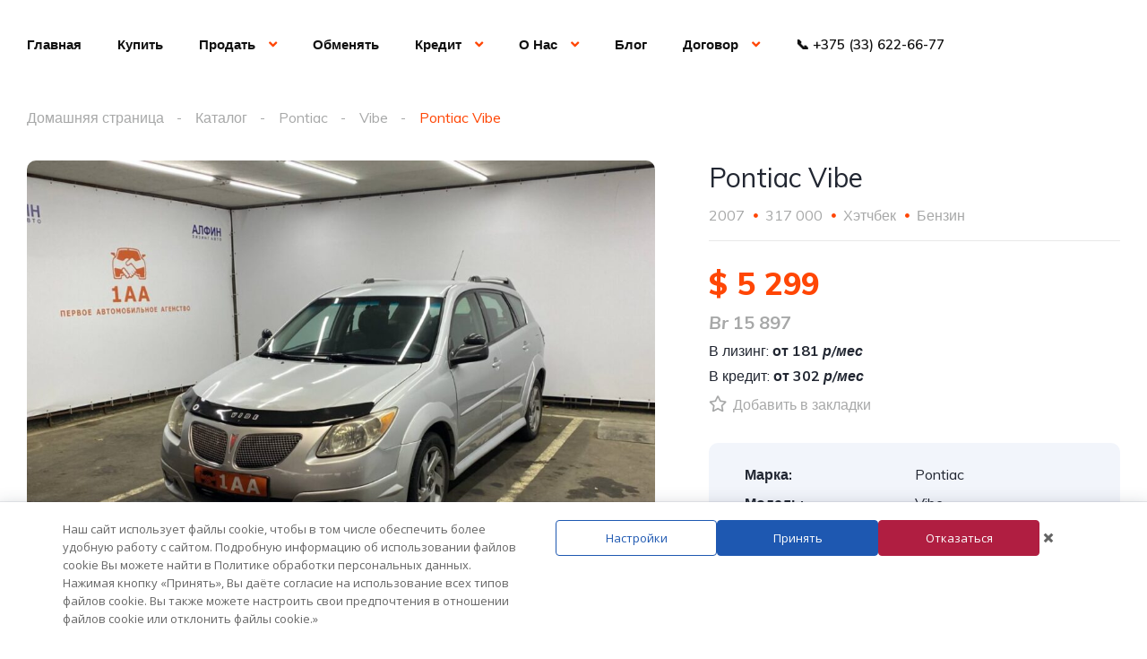

--- FILE ---
content_type: text/html; charset=UTF-8
request_url: https://1aa.by/catalog/pontiac-vibe/
body_size: 31943
content:
<!DOCTYPE html>
<html lang="ru-RU">
<head>
    <meta charset="UTF-8">
    <meta name="viewport" content="width=device-width, initial-scale=1">
    <link rel="profile" href="http://gmpg.org/xfn/11">
    <link rel="pingback" href="https://1aa.by/xmlrpc.php">

    <meta name='robots' content='index, follow, max-image-preview:large, max-snippet:-1, max-video-preview:-1' />

	<!-- This site is optimized with the Yoast SEO plugin v26.4 - https://yoast.com/wordpress/plugins/seo/ -->
	<title>Pontiac Vibe - Первое Автомобильное Агентство</title>
	<link rel="canonical" href="https://1aa.by/catalog/pontiac-vibe/" />
	<meta property="og:locale" content="ru_RU" />
	<meta property="og:type" content="article" />
	<meta property="og:title" content="Pontiac Vibe - Первое Автомобильное Агентство" />
	<meta property="og:description" content="4755/автомобиль находится на 1-ом этаже. 2 ключа. 2 тыс. км. назад заменено масло в ДВС, коробке передач и фильтры. Рабочий кондиционер. Переварены пороги. Возможно приобретение в кредит и лизинг. Trade-In. Данный автомобиль находится в нашем автосалоне по адресу пр-т. Дзержинского, 67 В (заезд на авто стороны Дзержинского 69). Приезжайте, будем рады продемонстрировать Вам авто и [&hellip;]" />
	<meta property="og:url" content="https://1aa.by/catalog/pontiac-vibe/" />
	<meta property="og:site_name" content="Первое Автомобильное Агентство" />
	<meta property="article:modified_time" content="2026-01-04T15:26:31+00:00" />
	<meta property="og:image" content="https://1aa.by/wp-content/uploads/2025/11/photo_2025-11-19_10-16-34.jpg" />
	<meta property="og:image:width" content="1213" />
	<meta property="og:image:height" content="910" />
	<meta property="og:image:type" content="image/jpeg" /><meta property="og:image" content="https://1aa.by/wp-content/uploads/2025/11/photo_2025-11-19_10-16-51.jpg" />
	<meta property="og:image:width" content="1213" />
	<meta property="og:image:height" content="910" />
	<meta property="og:image:type" content="image/jpeg" /><meta property="og:image" content="https://1aa.by/wp-content/uploads/2025/11/photo_2025-11-19_10-16-54.jpg" />
	<meta property="og:image:width" content="1213" />
	<meta property="og:image:height" content="910" />
	<meta property="og:image:type" content="image/jpeg" /><meta property="og:image" content="https://1aa.by/wp-content/uploads/2025/11/photo_2025-11-19_10-16-56.jpg" />
	<meta property="og:image:width" content="1213" />
	<meta property="og:image:height" content="910" />
	<meta property="og:image:type" content="image/jpeg" /><meta property="og:image" content="https://1aa.by/wp-content/uploads/2025/11/photo_2025-11-19_10-16-59.jpg" />
	<meta property="og:image:width" content="1213" />
	<meta property="og:image:height" content="910" />
	<meta property="og:image:type" content="image/jpeg" /><meta property="og:image" content="https://1aa.by/wp-content/uploads/2025/11/photo_2025-11-19_10-17-02.jpg" />
	<meta property="og:image:width" content="1213" />
	<meta property="og:image:height" content="910" />
	<meta property="og:image:type" content="image/jpeg" /><meta property="og:image" content="https://1aa.by/wp-content/uploads/2025/11/photo_2025-11-19_10-17-05.jpg" />
	<meta property="og:image:width" content="1213" />
	<meta property="og:image:height" content="910" />
	<meta property="og:image:type" content="image/jpeg" /><meta property="og:image" content="https://1aa.by/wp-content/uploads/2025/11/photo_2025-11-19_10-17-07.jpg" />
	<meta property="og:image:width" content="1213" />
	<meta property="og:image:height" content="910" />
	<meta property="og:image:type" content="image/jpeg" /><meta property="og:image" content="https://1aa.by/wp-content/uploads/2025/11/photo_2025-11-19_10-17-11.jpg" />
	<meta property="og:image:width" content="1213" />
	<meta property="og:image:height" content="910" />
	<meta property="og:image:type" content="image/jpeg" /><meta property="og:image" content="https://1aa.by/wp-content/uploads/2025/11/photo_2025-11-19_10-17-13.jpg" />
	<meta property="og:image:width" content="1213" />
	<meta property="og:image:height" content="910" />
	<meta property="og:image:type" content="image/jpeg" />
	<meta name="twitter:card" content="summary_large_image" />
	<meta name="twitter:label1" content="Примерное время для чтения" />
	<meta name="twitter:data1" content="1 минута" />
	<script type="application/ld+json" class="yoast-schema-graph">{"@context":"https://schema.org","@graph":[{"@type":"WebPage","@id":"https://1aa.by/catalog/pontiac-vibe/","url":"https://1aa.by/catalog/pontiac-vibe/","name":"Pontiac Vibe - Первое Автомобильное Агентство","isPartOf":{"@id":"https://1aa.by/#website"},"datePublished":"2025-11-18T13:18:54+00:00","dateModified":"2026-01-04T15:26:31+00:00","breadcrumb":{"@id":"https://1aa.by/catalog/pontiac-vibe/#breadcrumb"},"inLanguage":"ru-RU","potentialAction":[{"@type":"ReadAction","target":["https://1aa.by/catalog/pontiac-vibe/"]}]},{"@type":"BreadcrumbList","@id":"https://1aa.by/catalog/pontiac-vibe/#breadcrumb","itemListElement":[{"@type":"ListItem","position":1,"name":"Главная страница","item":"https://1aa.by/"},{"@type":"ListItem","position":2,"name":"Авто","item":"https://1aa.by/search/"},{"@type":"ListItem","position":3,"name":"Pontiac Vibe"}]},{"@type":"WebSite","@id":"https://1aa.by/#website","url":"https://1aa.by/","name":"Первое Автомобильное Агентство","description":"Профессиональный посредник в автобизнесе","potentialAction":[{"@type":"SearchAction","target":{"@type":"EntryPoint","urlTemplate":"https://1aa.by/?s={search_term_string}"},"query-input":{"@type":"PropertyValueSpecification","valueRequired":true,"valueName":"search_term_string"}}],"inLanguage":"ru-RU"}]}</script>
	<!-- / Yoast SEO plugin. -->


<link rel='dns-prefetch' href='//fonts.googleapis.com' />
<link rel="alternate" title="oEmbed (JSON)" type="application/json+oembed" href="https://1aa.by/wp-json/oembed/1.0/embed?url=https%3A%2F%2F1aa.by%2Fcatalog%2Fpontiac-vibe%2F" />
<link rel="alternate" title="oEmbed (XML)" type="text/xml+oembed" href="https://1aa.by/wp-json/oembed/1.0/embed?url=https%3A%2F%2F1aa.by%2Fcatalog%2Fpontiac-vibe%2F&#038;format=xml" />
<style id='wp-img-auto-sizes-contain-inline-css' type='text/css'>
img:is([sizes=auto i],[sizes^="auto," i]){contain-intrinsic-size:3000px 1500px}
/*# sourceURL=wp-img-auto-sizes-contain-inline-css */
</style>

<link rel='stylesheet' id='elementor-frontend-css' href='https://1aa.by/wp-content/uploads/elementor/css/custom-frontend.min.css?ver=1767371793' type='text/css' media='all' />
<link rel='stylesheet' id='elementor-post-11943-css' href='https://1aa.by/wp-content/uploads/elementor/css/post-11943.css?ver=1768549711' type='text/css' media='all' />
<link rel='stylesheet' id='elementor-post-18456-css' href='https://1aa.by/wp-content/uploads/elementor/css/post-18456.css?ver=1767371793' type='text/css' media='all' />
<style id='wp-emoji-styles-inline-css' type='text/css'>

	img.wp-smiley, img.emoji {
		display: inline !important;
		border: none !important;
		box-shadow: none !important;
		height: 1em !important;
		width: 1em !important;
		margin: 0 0.07em !important;
		vertical-align: -0.1em !important;
		background: none !important;
		padding: 0 !important;
	}
/*# sourceURL=wp-emoji-styles-inline-css */
</style>
<link rel='stylesheet' id='wp-block-library-css' href='https://1aa.by/wp-includes/css/dist/block-library/style.min.css?ver=6.9' type='text/css' media='all' />
<style id='global-styles-inline-css' type='text/css'>
:root{--wp--preset--aspect-ratio--square: 1;--wp--preset--aspect-ratio--4-3: 4/3;--wp--preset--aspect-ratio--3-4: 3/4;--wp--preset--aspect-ratio--3-2: 3/2;--wp--preset--aspect-ratio--2-3: 2/3;--wp--preset--aspect-ratio--16-9: 16/9;--wp--preset--aspect-ratio--9-16: 9/16;--wp--preset--color--black: #000000;--wp--preset--color--cyan-bluish-gray: #abb8c3;--wp--preset--color--white: #ffffff;--wp--preset--color--pale-pink: #f78da7;--wp--preset--color--vivid-red: #cf2e2e;--wp--preset--color--luminous-vivid-orange: #ff6900;--wp--preset--color--luminous-vivid-amber: #fcb900;--wp--preset--color--light-green-cyan: #7bdcb5;--wp--preset--color--vivid-green-cyan: #00d084;--wp--preset--color--pale-cyan-blue: #8ed1fc;--wp--preset--color--vivid-cyan-blue: #0693e3;--wp--preset--color--vivid-purple: #9b51e0;--wp--preset--gradient--vivid-cyan-blue-to-vivid-purple: linear-gradient(135deg,rgb(6,147,227) 0%,rgb(155,81,224) 100%);--wp--preset--gradient--light-green-cyan-to-vivid-green-cyan: linear-gradient(135deg,rgb(122,220,180) 0%,rgb(0,208,130) 100%);--wp--preset--gradient--luminous-vivid-amber-to-luminous-vivid-orange: linear-gradient(135deg,rgb(252,185,0) 0%,rgb(255,105,0) 100%);--wp--preset--gradient--luminous-vivid-orange-to-vivid-red: linear-gradient(135deg,rgb(255,105,0) 0%,rgb(207,46,46) 100%);--wp--preset--gradient--very-light-gray-to-cyan-bluish-gray: linear-gradient(135deg,rgb(238,238,238) 0%,rgb(169,184,195) 100%);--wp--preset--gradient--cool-to-warm-spectrum: linear-gradient(135deg,rgb(74,234,220) 0%,rgb(151,120,209) 20%,rgb(207,42,186) 40%,rgb(238,44,130) 60%,rgb(251,105,98) 80%,rgb(254,248,76) 100%);--wp--preset--gradient--blush-light-purple: linear-gradient(135deg,rgb(255,206,236) 0%,rgb(152,150,240) 100%);--wp--preset--gradient--blush-bordeaux: linear-gradient(135deg,rgb(254,205,165) 0%,rgb(254,45,45) 50%,rgb(107,0,62) 100%);--wp--preset--gradient--luminous-dusk: linear-gradient(135deg,rgb(255,203,112) 0%,rgb(199,81,192) 50%,rgb(65,88,208) 100%);--wp--preset--gradient--pale-ocean: linear-gradient(135deg,rgb(255,245,203) 0%,rgb(182,227,212) 50%,rgb(51,167,181) 100%);--wp--preset--gradient--electric-grass: linear-gradient(135deg,rgb(202,248,128) 0%,rgb(113,206,126) 100%);--wp--preset--gradient--midnight: linear-gradient(135deg,rgb(2,3,129) 0%,rgb(40,116,252) 100%);--wp--preset--font-size--small: 13px;--wp--preset--font-size--medium: 20px;--wp--preset--font-size--large: 36px;--wp--preset--font-size--x-large: 42px;--wp--preset--spacing--20: 0.44rem;--wp--preset--spacing--30: 0.67rem;--wp--preset--spacing--40: 1rem;--wp--preset--spacing--50: 1.5rem;--wp--preset--spacing--60: 2.25rem;--wp--preset--spacing--70: 3.38rem;--wp--preset--spacing--80: 5.06rem;--wp--preset--shadow--natural: 6px 6px 9px rgba(0, 0, 0, 0.2);--wp--preset--shadow--deep: 12px 12px 50px rgba(0, 0, 0, 0.4);--wp--preset--shadow--sharp: 6px 6px 0px rgba(0, 0, 0, 0.2);--wp--preset--shadow--outlined: 6px 6px 0px -3px rgb(255, 255, 255), 6px 6px rgb(0, 0, 0);--wp--preset--shadow--crisp: 6px 6px 0px rgb(0, 0, 0);}:where(.is-layout-flex){gap: 0.5em;}:where(.is-layout-grid){gap: 0.5em;}body .is-layout-flex{display: flex;}.is-layout-flex{flex-wrap: wrap;align-items: center;}.is-layout-flex > :is(*, div){margin: 0;}body .is-layout-grid{display: grid;}.is-layout-grid > :is(*, div){margin: 0;}:where(.wp-block-columns.is-layout-flex){gap: 2em;}:where(.wp-block-columns.is-layout-grid){gap: 2em;}:where(.wp-block-post-template.is-layout-flex){gap: 1.25em;}:where(.wp-block-post-template.is-layout-grid){gap: 1.25em;}.has-black-color{color: var(--wp--preset--color--black) !important;}.has-cyan-bluish-gray-color{color: var(--wp--preset--color--cyan-bluish-gray) !important;}.has-white-color{color: var(--wp--preset--color--white) !important;}.has-pale-pink-color{color: var(--wp--preset--color--pale-pink) !important;}.has-vivid-red-color{color: var(--wp--preset--color--vivid-red) !important;}.has-luminous-vivid-orange-color{color: var(--wp--preset--color--luminous-vivid-orange) !important;}.has-luminous-vivid-amber-color{color: var(--wp--preset--color--luminous-vivid-amber) !important;}.has-light-green-cyan-color{color: var(--wp--preset--color--light-green-cyan) !important;}.has-vivid-green-cyan-color{color: var(--wp--preset--color--vivid-green-cyan) !important;}.has-pale-cyan-blue-color{color: var(--wp--preset--color--pale-cyan-blue) !important;}.has-vivid-cyan-blue-color{color: var(--wp--preset--color--vivid-cyan-blue) !important;}.has-vivid-purple-color{color: var(--wp--preset--color--vivid-purple) !important;}.has-black-background-color{background-color: var(--wp--preset--color--black) !important;}.has-cyan-bluish-gray-background-color{background-color: var(--wp--preset--color--cyan-bluish-gray) !important;}.has-white-background-color{background-color: var(--wp--preset--color--white) !important;}.has-pale-pink-background-color{background-color: var(--wp--preset--color--pale-pink) !important;}.has-vivid-red-background-color{background-color: var(--wp--preset--color--vivid-red) !important;}.has-luminous-vivid-orange-background-color{background-color: var(--wp--preset--color--luminous-vivid-orange) !important;}.has-luminous-vivid-amber-background-color{background-color: var(--wp--preset--color--luminous-vivid-amber) !important;}.has-light-green-cyan-background-color{background-color: var(--wp--preset--color--light-green-cyan) !important;}.has-vivid-green-cyan-background-color{background-color: var(--wp--preset--color--vivid-green-cyan) !important;}.has-pale-cyan-blue-background-color{background-color: var(--wp--preset--color--pale-cyan-blue) !important;}.has-vivid-cyan-blue-background-color{background-color: var(--wp--preset--color--vivid-cyan-blue) !important;}.has-vivid-purple-background-color{background-color: var(--wp--preset--color--vivid-purple) !important;}.has-black-border-color{border-color: var(--wp--preset--color--black) !important;}.has-cyan-bluish-gray-border-color{border-color: var(--wp--preset--color--cyan-bluish-gray) !important;}.has-white-border-color{border-color: var(--wp--preset--color--white) !important;}.has-pale-pink-border-color{border-color: var(--wp--preset--color--pale-pink) !important;}.has-vivid-red-border-color{border-color: var(--wp--preset--color--vivid-red) !important;}.has-luminous-vivid-orange-border-color{border-color: var(--wp--preset--color--luminous-vivid-orange) !important;}.has-luminous-vivid-amber-border-color{border-color: var(--wp--preset--color--luminous-vivid-amber) !important;}.has-light-green-cyan-border-color{border-color: var(--wp--preset--color--light-green-cyan) !important;}.has-vivid-green-cyan-border-color{border-color: var(--wp--preset--color--vivid-green-cyan) !important;}.has-pale-cyan-blue-border-color{border-color: var(--wp--preset--color--pale-cyan-blue) !important;}.has-vivid-cyan-blue-border-color{border-color: var(--wp--preset--color--vivid-cyan-blue) !important;}.has-vivid-purple-border-color{border-color: var(--wp--preset--color--vivid-purple) !important;}.has-vivid-cyan-blue-to-vivid-purple-gradient-background{background: var(--wp--preset--gradient--vivid-cyan-blue-to-vivid-purple) !important;}.has-light-green-cyan-to-vivid-green-cyan-gradient-background{background: var(--wp--preset--gradient--light-green-cyan-to-vivid-green-cyan) !important;}.has-luminous-vivid-amber-to-luminous-vivid-orange-gradient-background{background: var(--wp--preset--gradient--luminous-vivid-amber-to-luminous-vivid-orange) !important;}.has-luminous-vivid-orange-to-vivid-red-gradient-background{background: var(--wp--preset--gradient--luminous-vivid-orange-to-vivid-red) !important;}.has-very-light-gray-to-cyan-bluish-gray-gradient-background{background: var(--wp--preset--gradient--very-light-gray-to-cyan-bluish-gray) !important;}.has-cool-to-warm-spectrum-gradient-background{background: var(--wp--preset--gradient--cool-to-warm-spectrum) !important;}.has-blush-light-purple-gradient-background{background: var(--wp--preset--gradient--blush-light-purple) !important;}.has-blush-bordeaux-gradient-background{background: var(--wp--preset--gradient--blush-bordeaux) !important;}.has-luminous-dusk-gradient-background{background: var(--wp--preset--gradient--luminous-dusk) !important;}.has-pale-ocean-gradient-background{background: var(--wp--preset--gradient--pale-ocean) !important;}.has-electric-grass-gradient-background{background: var(--wp--preset--gradient--electric-grass) !important;}.has-midnight-gradient-background{background: var(--wp--preset--gradient--midnight) !important;}.has-small-font-size{font-size: var(--wp--preset--font-size--small) !important;}.has-medium-font-size{font-size: var(--wp--preset--font-size--medium) !important;}.has-large-font-size{font-size: var(--wp--preset--font-size--large) !important;}.has-x-large-font-size{font-size: var(--wp--preset--font-size--x-large) !important;}
/*# sourceURL=global-styles-inline-css */
</style>

<style id='classic-theme-styles-inline-css' type='text/css'>
/*! This file is auto-generated */
.wp-block-button__link{color:#fff;background-color:#32373c;border-radius:9999px;box-shadow:none;text-decoration:none;padding:calc(.667em + 2px) calc(1.333em + 2px);font-size:1.125em}.wp-block-file__button{background:#32373c;color:#fff;text-decoration:none}
/*# sourceURL=/wp-includes/css/classic-themes.min.css */
</style>
<link rel='stylesheet' id='contact-form-7-css' href='https://1aa.by/wp-content/plugins/contact-form-7/includes/css/styles.css?ver=6.1.3' type='text/css' media='all' />
<link rel='stylesheet' id='elementor-icons-css' href='https://1aa.by/wp-content/plugins/elementor/assets/lib/eicons/css/elementor-icons.min.css?ver=5.44.0' type='text/css' media='all' />
<link rel='stylesheet' id='elementor-post-20451-css' href='https://1aa.by/wp-content/uploads/elementor/css/post-20451.css?ver=1767371793' type='text/css' media='all' />
<link rel='stylesheet' id='daextlwcnf-google-font-css' href='https://fonts.googleapis.com/css2?family=Open+Sans%3Awght%40400%3B600&#038;ver=1.19#038;display=swap' type='text/css' media='all' />
<link rel='stylesheet' id='parent-vehica-css' href='https://1aa.by/wp-content/themes/vehica/style.css?ver=6.9' type='text/css' media='all' />
<link rel='stylesheet' id='vehica-css' href='https://1aa.by/wp-content/themes/vehica-child/style.css?ver=1.0.68' type='text/css' media='all' />
<style id='vehica-inline-css' type='text/css'>
 body, textarea, input, button{font-family:'Muli', Arial,Helvetica,sans-serif!important}h1, h2, h3, h4, h5, h6{font-family:'Muli', Arial,Helvetica,sans-serif}:root{--primary:#ff4605;--primary-light:#fff0eb}
/*# sourceURL=vehica-inline-css */
</style>
<link rel='stylesheet' id='elementor-icons-shared-0-css' href='https://1aa.by/wp-content/plugins/elementor/assets/lib/font-awesome/css/fontawesome.min.css?ver=5.15.3' type='text/css' media='all' />
<link rel='stylesheet' id='elementor-icons-fa-regular-css' href='https://1aa.by/wp-content/plugins/elementor/assets/lib/font-awesome/css/regular.min.css?ver=5.15.3' type='text/css' media='all' />
<link rel='stylesheet' id='elementor-icons-fa-solid-css' href='https://1aa.by/wp-content/plugins/elementor/assets/lib/font-awesome/css/solid.min.css?ver=5.15.3' type='text/css' media='all' />
<link rel='stylesheet' id='elementor-icons-fa-brands-css' href='https://1aa.by/wp-content/plugins/elementor/assets/lib/font-awesome/css/brands.min.css?ver=5.15.3' type='text/css' media='all' />
<link rel='stylesheet' id='vue-select-css' href='https://1aa.by/wp-content/plugins/vehica-core/assets/css/vue-select.min.css?ver=6.9' type='text/css' media='all' />
<link rel='stylesheet' id='photo-swipe-css' href='https://1aa.by/wp-content/plugins/vehica-core/assets/css/gallery.css?ver=4.1.3' type='text/css' media='all' />
<link rel='stylesheet' id='photo-swipe-skin-css' href='https://1aa.by/wp-content/plugins/vehica-core/assets/css/gallery/skin.css?ver=4.1.3' type='text/css' media='all' />
<link rel='stylesheet' id='google-font-muli-css' href='https://fonts.googleapis.com/css?family=Muli%3A300%2C300italic%2C400%2C400italic%2C500%2C500italic%2C600%2C600italic%2C700%2C700italic%2C800%2C800italic%2C900%2C900italic%26subset%3Dcyrillic&#038;ver=6.9' type='text/css' media='all' />
<link rel='stylesheet' id='elementor-gf-roboto-css' href='https://fonts.googleapis.com/css?family=Roboto:100,100italic,200,200italic,300,300italic,400,400italic,500,500italic,600,600italic,700,700italic,800,800italic,900,900italic&#038;display=auto&#038;subset=cyrillic' type='text/css' media='all' />
<link rel='stylesheet' id='elementor-gf-robotoslab-css' href='https://fonts.googleapis.com/css?family=Roboto+Slab:100,100italic,200,200italic,300,300italic,400,400italic,500,500italic,600,600italic,700,700italic,800,800italic,900,900italic&#038;display=auto&#038;subset=cyrillic' type='text/css' media='all' />
<script type="text/javascript" src="https://1aa.by/wp-content/themes/vehica-child/js/qrcode.js?ver=6.9" id="qrcode-js"></script>
<script type="text/javascript" src="https://1aa.by/wp-includes/js/jquery/jquery.min.js?ver=3.7.1" id="jquery-core-js"></script>
<script type="text/javascript" src="https://1aa.by/wp-includes/js/jquery/jquery-migrate.min.js?ver=3.4.1" id="jquery-migrate-js"></script>
<script type="text/javascript" src="https://1aa.by/wp-content/themes/vehica-child/js/script.js?ver=6.9" id="child-vehica-js"></script>
<script type="text/javascript" id="lazysizes-js-before">
/* <![CDATA[ */
        window.lazySizesConfig = window.lazySizesConfig || {};
        window.lazySizesConfig.loadMode = 1
        window.lazySizesConfig.init = 0
        
//# sourceURL=lazysizes-js-before
/* ]]> */
</script>
<script type="text/javascript" src="https://1aa.by/wp-content/plugins/vehica-core/assets/js/lazysizes.min.js?ver=6.9" id="lazysizes-js"></script>
<link rel="https://api.w.org/" href="https://1aa.by/wp-json/" /><link rel="alternate" title="JSON" type="application/json" href="https://1aa.by/wp-json/wp/v2/cars/109946" /><link rel="EditURI" type="application/rsd+xml" title="RSD" href="https://1aa.by/xmlrpc.php?rsd" />
<meta name="generator" content="WordPress 6.9" />
<link rel='shortlink' href='https://1aa.by/?p=109946' />
        <meta property="og:url" content="https://1aa.by/catalog/pontiac-vibe/"/>
        <meta property="og:type" content="article"/>
        <meta property="og:title" content="Pontiac Vibe"/>
        <meta property="og:description" content="4755/автомобиль находится на 1-ом этаже. 2 ключа. 2 тыс. км. назад заменено масло в ДВС, коробке передач и фильтры. Рабочий кондиционер. Переварены пороги. Возможно приобретение в кредит и лизинг. Trade-In. Данный автомобиль находится в нашем автосалоне по адресу пр-т. Дзержинского, 67 В (заезд на авто стороны Дзержинского 69). Приезжайте, будем рады продемонстрировать Вам авто и [&hellip;]"/>
                        <meta
                        property="og:image"
                        content="https://1aa.by/wp-content/uploads/2025/11/photo_2025-11-19_10-16-34.jpg"
                />
                                <meta
                        property="og:image"
                        content="https://1aa.by/wp-content/uploads/2025/11/photo_2025-11-19_10-16-51.jpg"
                />
                                <meta
                        property="og:image"
                        content="https://1aa.by/wp-content/uploads/2025/11/photo_2025-11-19_10-16-54.jpg"
                />
                                <meta
                        property="og:image"
                        content="https://1aa.by/wp-content/uploads/2025/11/photo_2025-11-19_10-16-56.jpg"
                />
                                <meta
                        property="og:image"
                        content="https://1aa.by/wp-content/uploads/2025/11/photo_2025-11-19_10-16-59.jpg"
                />
                                <meta
                        property="og:image"
                        content="https://1aa.by/wp-content/uploads/2025/11/photo_2025-11-19_10-17-02.jpg"
                />
                                <meta
                        property="og:image"
                        content="https://1aa.by/wp-content/uploads/2025/11/photo_2025-11-19_10-17-05.jpg"
                />
                                <meta
                        property="og:image"
                        content="https://1aa.by/wp-content/uploads/2025/11/photo_2025-11-19_10-17-07.jpg"
                />
                                <meta
                        property="og:image"
                        content="https://1aa.by/wp-content/uploads/2025/11/photo_2025-11-19_10-17-11.jpg"
                />
                                <meta
                        property="og:image"
                        content="https://1aa.by/wp-content/uploads/2025/11/photo_2025-11-19_10-17-13.jpg"
                />
                <link rel="apple-touch-icon" sizes="180x180" href="/wp-content/uploads/fbrfg/apple-touch-icon.png">
<link rel="icon" type="image/png" sizes="32x32" href="/wp-content/uploads/fbrfg/favicon-32x32.png">
<link rel="icon" type="image/png" sizes="16x16" href="/wp-content/uploads/fbrfg/favicon-16x16.png">
<link rel="manifest" href="/wp-content/uploads/fbrfg/site.webmanifest">
<link rel="mask-icon" href="/wp-content/uploads/fbrfg/safari-pinned-tab.svg" color="#5bbad5">
<link rel="shortcut icon" href="/wp-content/uploads/fbrfg/favicon.ico">
<meta name="msapplication-TileColor" content="#da532c">
<meta name="msapplication-config" content="/wp-content/uploads/fbrfg/browserconfig.xml">
<meta name="theme-color" content="#ffffff"><meta name="generator" content="Elementor 3.33.1; features: additional_custom_breakpoints; settings: css_print_method-external, google_font-enabled, font_display-auto">
			<style>
				.e-con.e-parent:nth-of-type(n+4):not(.e-lazyloaded):not(.e-no-lazyload),
				.e-con.e-parent:nth-of-type(n+4):not(.e-lazyloaded):not(.e-no-lazyload) * {
					background-image: none !important;
				}
				@media screen and (max-height: 1024px) {
					.e-con.e-parent:nth-of-type(n+3):not(.e-lazyloaded):not(.e-no-lazyload),
					.e-con.e-parent:nth-of-type(n+3):not(.e-lazyloaded):not(.e-no-lazyload) * {
						background-image: none !important;
					}
				}
				@media screen and (max-height: 640px) {
					.e-con.e-parent:nth-of-type(n+2):not(.e-lazyloaded):not(.e-no-lazyload),
					.e-con.e-parent:nth-of-type(n+2):not(.e-lazyloaded):not(.e-no-lazyload) * {
						background-image: none !important;
					}
				}
			</style>
					<style type="text/css" id="wp-custom-css">
			/* #vehica-menu-element-menu-item-1-17862, .vehica-edit-elementor__button, #vehica-menu-element-menu-item-2-17862, .vehica-test-free__button {
	display:none!important;
} */		</style>
			
	<meta name="yandex-verification" content="420d334142839242" />
	
	<!-- Yandex.Metrika counter -->
<script type="text/javascript" >
   (function(m,e,t,r,i,k,a){m[i]=m[i]||function(){(m[i].a=m[i].a||[]).push(arguments)};
   m[i].l=1*new Date();k=e.createElement(t),a=e.getElementsByTagName(t)[0],k.async=1,k.src=r,a.parentNode.insertBefore(k,a)})
   (window, document, "script", "https://mc.yandex.ru/metrika/tag.js", "ym");

   ym(88768047, "init", {
        clickmap:true,
        trackLinks:true,
        accurateTrackBounce:true,
        webvisor:true
   });
</script>
<noscript><div><img src="https://mc.yandex.ru/watch/88768047" style="position:absolute; left:-9999px;" alt="" /></div></noscript>
<!-- /Yandex.Metrika counter -->
	
	<!-- Global site tag (gtag.js) - Google Analytics -->
<script async src="https://www.googletagmanager.com/gtag/js?id=G-Q7S7615C6D"></script>
<script>
  window.dataLayer = window.dataLayer || [];
  function gtag(){dataLayer.push(arguments);}
  gtag('js', new Date());

  gtag('config', 'G-Q7S7615C6D');
</script>
	
<link rel='stylesheet' id='widget-spacer-css' href='https://1aa.by/wp-content/plugins/elementor/assets/css/widget-spacer.min.css?ver=3.33.1' type='text/css' media='all' />
<link rel='stylesheet' id='widget-divider-css' href='https://1aa.by/wp-content/plugins/elementor/assets/css/widget-divider.min.css?ver=3.33.1' type='text/css' media='all' />
<link rel='stylesheet' id='widget-heading-css' href='https://1aa.by/wp-content/plugins/elementor/assets/css/widget-heading.min.css?ver=3.33.1' type='text/css' media='all' />
</head>
<body class="wp-singular vehica_car-template-default single single-vehica_car postid-109946 wp-theme-vehica wp-child-theme-vehica-child vehica-version-1.0.68 vehica-menu-sticky elementor-default elementor-kit-20451">

    		<div data-elementor-type="wp-post" data-elementor-id="18456" class="elementor elementor-18456">
						<section class="elementor-section elementor-top-section elementor-element elementor-element-97f8a3c elementor-section-stretched elementor-section-full_width elementor-section-height-default elementor-section-height-default" data-id="97f8a3c" data-element_type="section" data-settings="{&quot;stretch_section&quot;:&quot;section-stretched&quot;,&quot;background_background&quot;:&quot;classic&quot;}">
						<div class="elementor-container elementor-column-gap-default">
					<div class="elementor-column elementor-col-100 elementor-top-column elementor-element elementor-element-73bbc28" data-id="73bbc28" data-element_type="column">
			<div class="elementor-widget-wrap elementor-element-populated">
						<div class="elementor-element elementor-element-c5bb9ce vehica-menu-white-preset elementor-widget elementor-widget-vehica_menu_general_widget" data-id="c5bb9ce" data-element_type="widget" data-settings="{&quot;logo_max_height&quot;:{&quot;unit&quot;:&quot;px&quot;,&quot;size&quot;:32,&quot;sizes&quot;:[]},&quot;logo_max_height_tablet&quot;:{&quot;unit&quot;:&quot;px&quot;,&quot;size&quot;:32,&quot;sizes&quot;:[]},&quot;logo_max_height_mobile&quot;:{&quot;unit&quot;:&quot;px&quot;,&quot;size&quot;:&quot;&quot;,&quot;sizes&quot;:[]},&quot;sticky_logo_height&quot;:{&quot;unit&quot;:&quot;px&quot;,&quot;size&quot;:&quot;&quot;,&quot;sizes&quot;:[]},&quot;sticky_logo_height_tablet&quot;:{&quot;unit&quot;:&quot;px&quot;,&quot;size&quot;:&quot;&quot;,&quot;sizes&quot;:[]},&quot;sticky_logo_height_mobile&quot;:{&quot;unit&quot;:&quot;px&quot;,&quot;size&quot;:&quot;&quot;,&quot;sizes&quot;:[]},&quot;button_border_radius&quot;:{&quot;unit&quot;:&quot;px&quot;,&quot;top&quot;:&quot;&quot;,&quot;right&quot;:&quot;&quot;,&quot;bottom&quot;:&quot;&quot;,&quot;left&quot;:&quot;&quot;,&quot;isLinked&quot;:true},&quot;button_border_radius_tablet&quot;:{&quot;unit&quot;:&quot;px&quot;,&quot;top&quot;:&quot;&quot;,&quot;right&quot;:&quot;&quot;,&quot;bottom&quot;:&quot;&quot;,&quot;left&quot;:&quot;&quot;,&quot;isLinked&quot;:true},&quot;button_border_radius_mobile&quot;:{&quot;unit&quot;:&quot;px&quot;,&quot;top&quot;:&quot;&quot;,&quot;right&quot;:&quot;&quot;,&quot;bottom&quot;:&quot;&quot;,&quot;left&quot;:&quot;&quot;,&quot;isLinked&quot;:true},&quot;button_border_radius_hover&quot;:{&quot;unit&quot;:&quot;px&quot;,&quot;top&quot;:&quot;&quot;,&quot;right&quot;:&quot;&quot;,&quot;bottom&quot;:&quot;&quot;,&quot;left&quot;:&quot;&quot;,&quot;isLinked&quot;:true},&quot;button_border_radius_hover_tablet&quot;:{&quot;unit&quot;:&quot;px&quot;,&quot;top&quot;:&quot;&quot;,&quot;right&quot;:&quot;&quot;,&quot;bottom&quot;:&quot;&quot;,&quot;left&quot;:&quot;&quot;,&quot;isLinked&quot;:true},&quot;button_border_radius_hover_mobile&quot;:{&quot;unit&quot;:&quot;px&quot;,&quot;top&quot;:&quot;&quot;,&quot;right&quot;:&quot;&quot;,&quot;bottom&quot;:&quot;&quot;,&quot;left&quot;:&quot;&quot;,&quot;isLinked&quot;:true},&quot;button_mobile_border_radius&quot;:{&quot;unit&quot;:&quot;px&quot;,&quot;top&quot;:&quot;&quot;,&quot;right&quot;:&quot;&quot;,&quot;bottom&quot;:&quot;&quot;,&quot;left&quot;:&quot;&quot;,&quot;isLinked&quot;:true},&quot;button_mobile_border_radius_tablet&quot;:{&quot;unit&quot;:&quot;px&quot;,&quot;top&quot;:&quot;&quot;,&quot;right&quot;:&quot;&quot;,&quot;bottom&quot;:&quot;&quot;,&quot;left&quot;:&quot;&quot;,&quot;isLinked&quot;:true},&quot;button_mobile_border_radius_mobile&quot;:{&quot;unit&quot;:&quot;px&quot;,&quot;top&quot;:&quot;&quot;,&quot;right&quot;:&quot;&quot;,&quot;bottom&quot;:&quot;&quot;,&quot;left&quot;:&quot;&quot;,&quot;isLinked&quot;:true},&quot;button_mobile_border_radius_hover&quot;:{&quot;unit&quot;:&quot;px&quot;,&quot;top&quot;:&quot;&quot;,&quot;right&quot;:&quot;&quot;,&quot;bottom&quot;:&quot;&quot;,&quot;left&quot;:&quot;&quot;,&quot;isLinked&quot;:true},&quot;button_mobile_border_radius_hover_tablet&quot;:{&quot;unit&quot;:&quot;px&quot;,&quot;top&quot;:&quot;&quot;,&quot;right&quot;:&quot;&quot;,&quot;bottom&quot;:&quot;&quot;,&quot;left&quot;:&quot;&quot;,&quot;isLinked&quot;:true},&quot;button_mobile_border_radius_hover_mobile&quot;:{&quot;unit&quot;:&quot;px&quot;,&quot;top&quot;:&quot;&quot;,&quot;right&quot;:&quot;&quot;,&quot;bottom&quot;:&quot;&quot;,&quot;left&quot;:&quot;&quot;,&quot;isLinked&quot;:true}}" data-widget_type="vehica_menu_general_widget.default">
				<div class="elementor-widget-container">
					<header class="vehica-app vehica-header vehica-header--no-submit-button vehica-header--no-dashboard-link">
            <div class="vehica-hide-mobile vehica-hide-tablet">
            <div class="vehica-menu__desktop">
    <div class="vehica-menu__wrapper">
        <div class="vehica-menu__left">
            
                            <div class="vehica-menu__container">
                    <div class="vehica-menu-hover"></div>
                    <div id="vehica-menu" class="vehica-menu"><div
        id="vehica-menu-element-menu-item-1-56772"
        class="menu-item menu-item-type-custom menu-item-object-custom menu-item-home menu-item-56772 vehica-menu-item-depth-0"
>
    <a
            href="https://1aa.by/"
            title="Главная"
            class="vehica-menu__link"
            >
        Главная    </a>
</div>
<div
        id="vehica-menu-element-menu-item-1-20815"
        class="menu-item menu-item-type-custom menu-item-object-custom menu-item-20815 vehica-menu-item-depth-0"
>
    <a
            href="https://1aa.by/search/"
            title="Купить"
            class="vehica-menu__link"
            >
        Купить    </a>
</div>
<div
        id="vehica-menu-element-menu-item-1-20816"
        class="menu-item menu-item-type-custom menu-item-object-custom menu-item-has-children menu-item-20816 vehica-menu-item-depth-0"
>
    <a
            href="#"
            title="Продать"
            class="vehica-menu__link"
            >
        Продать    </a>
<div class="vehica-submenu vehica-submenu--level-0"><div
        id="vehica-menu-element-menu-item-1-20817"
        class="menu-item menu-item-type-post_type menu-item-object-page menu-item-20817 vehica-menu-item-depth-1"
>
    <a
            href="https://1aa.by/komissionnaja-prodazha/"
            title="Комиссионная продажа"
            class="vehica-menu__link"
            >
        Комиссионная продажа    </a>
</div>
<div
        id="vehica-menu-element-menu-item-1-21130"
        class="menu-item menu-item-type-post_type menu-item-object-page menu-item-21130 vehica-menu-item-depth-1"
>
    <a
            href="https://1aa.by/vykup-avto/"
            title="Выкуп авто"
            class="vehica-menu__link"
            >
        Выкуп авто    </a>
</div>
</div></div>
<div
        id="vehica-menu-element-menu-item-1-20818"
        class="menu-item menu-item-type-post_type menu-item-object-page menu-item-20818 vehica-menu-item-depth-0"
>
    <a
            href="https://1aa.by/obmen_avto/"
            title="Обменять"
            class="vehica-menu__link"
            >
        Обменять    </a>
</div>
<div
        id="vehica-menu-element-menu-item-1-20819"
        class="menu-item menu-item-type-custom menu-item-object-custom menu-item-has-children menu-item-20819 vehica-menu-item-depth-0"
>
    <a
            href="#"
            title="Кредит"
            class="vehica-menu__link"
            >
        Кредит    </a>
<div class="vehica-submenu vehica-submenu--level-0"><div
        id="vehica-menu-element-menu-item-1-20821"
        class="menu-item menu-item-type-post_type menu-item-object-page menu-item-20821 vehica-menu-item-depth-1"
>
    <a
            href="https://1aa.by/credit/"
            title="Кредит"
            class="vehica-menu__link"
            >
        Кредит    </a>
</div>
<div
        id="vehica-menu-element-menu-item-1-20820"
        class="menu-item menu-item-type-post_type menu-item-object-page menu-item-20820 vehica-menu-item-depth-1"
>
    <a
            href="https://1aa.by/lizing/"
            title="Лизинг"
            class="vehica-menu__link"
            >
        Лизинг    </a>
</div>
<div
        id="vehica-menu-element-menu-item-1-24179"
        class="menu-item menu-item-type-post_type menu-item-object-page menu-item-24179 vehica-menu-item-depth-1"
>
    <a
            href="https://1aa.by/kredit-drug-u-druga/"
            title="Кредит &quot;друг у друга&quot;"
            class="vehica-menu__link"
            >
        Кредит &quot;друг у друга&quot;    </a>
</div>
</div></div>
<div
        id="vehica-menu-element-menu-item-1-18307"
        class="menu-item menu-item-type-post_type menu-item-object-page menu-item-has-children menu-item-18307 vehica-menu-item-depth-0"
>
    <a
            href="https://1aa.by/about-us/"
            title="О Нас"
            class="vehica-menu__link"
            >
        О Нас    </a>
<div class="vehica-submenu vehica-submenu--level-0"><div
        id="vehica-menu-element-menu-item-1-17570"
        class="menu-item menu-item-type-post_type menu-item-object-page menu-item-17570 vehica-menu-item-depth-1"
>
    <a
            href="https://1aa.by/our-team/"
            title="Наша Команда"
            class="vehica-menu__link"
            >
        Наша Команда    </a>
</div>
<div
        id="vehica-menu-element-menu-item-1-18309"
        class="menu-item menu-item-type-post_type menu-item-object-page menu-item-18309 vehica-menu-item-depth-1"
>
    <a
            href="https://1aa.by/contact-us/"
            title="Контакты"
            class="vehica-menu__link"
            >
        Контакты    </a>
</div>
</div></div>
<div
        id="vehica-menu-element-menu-item-1-20822"
        class="menu-item menu-item-type-post_type menu-item-object-page current_page_parent menu-item-20822 vehica-menu-item-depth-0"
>
    <a
            href="https://1aa.by/blog/"
            title="Блог"
            class="vehica-menu__link"
            >
        Блог    </a>
</div>
<div
        id="vehica-menu-element-menu-item-1-21667"
        class="menu-item menu-item-type-custom menu-item-object-custom menu-item-has-children menu-item-21667 vehica-menu-item-depth-0"
>
    <a
            href="#"
            title="Договор"
            class="vehica-menu__link"
            >
        Договор    </a>
<div class="vehica-submenu vehica-submenu--level-0"><div
        id="vehica-menu-element-menu-item-1-21666"
        class="menu-item menu-item-type-custom menu-item-object-custom menu-item-21666 vehica-menu-item-depth-1"
>
    <a
            href="https://1aa.by/wp-content/uploads/2022/04/Договор-выкупа.pdf"
            title="Договор выкупа"
            class="vehica-menu__link"
                    target="_blank"
            >
        Договор выкупа    </a>
</div>
<div
        id="vehica-menu-element-menu-item-1-21668"
        class="menu-item menu-item-type-custom menu-item-object-custom menu-item-21668 vehica-menu-item-depth-1"
>
    <a
            href="https://1aa.by/wp-content/uploads/2022/04/Договор-комиссии.pdf"
            title="Договор комиссии"
            class="vehica-menu__link"
                    target="_blank"
            >
        Договор комиссии    </a>
</div>
</div></div>
<div
        id="vehica-menu-element-menu-item-1-25188"
        class="menu-item menu-item-type-custom menu-item-object-custom menu-item-25188 vehica-menu-item-depth-0"
>
    <a
            href="tel:+375336226677"
            title="&#x1f4de; +375 (33) 622-66-77"
            class="vehica-menu__link"
            >
        &#x1f4de; +375 (33) 622-66-77    </a>
</div>
</div>                </div>
                    </div>

        <div class="vehica-menu__sticky-submit">
            
                    </div>
    </div>
</div>
        </div>

        <div class="vehica-hide-desktop">
            <div
            class="vehica-mobile-menu__wrapper vehica-mobile-menu__wrapper--mobile-simple-menu vehica-hide-desktop"
    >
            <div class="vehica-mobile-menu__hamburger">
            <vehica-mobile-menu>
                <div slot-scope="menu">
                    <svg
                            @click.prevent="menu.onShow"
                            xmlns="http://www.w3.org/2000/svg"
                            width="20"
                            height="15"
                            viewBox="0 0 28 21"
                            class="vehica-menu-icon"
                    >
                        <g id="vehica-menu-svg" transform="translate(-11925 99)">
                            <rect id="Op_component_1" data-name="Op component 1" width="28" height="4.2" rx="1.5"
                                  transform="translate(11925 -99)"
                                  fill="#ff4605"/>
                            <rect id="Op_component_2" data-name="Op component 2" width="19.6" height="4.2" rx="1.5"
                                  transform="translate(11925 -90.6)"
                                  fill="#ff4605"/>
                            <rect id="Op_component_3" data-name="Op component 3" width="14" height="4.2" rx="1.5"
                                  transform="translate(11925 -82.2)"
                                  fill="#ff4605"/>
                        </g>
                    </svg>

                    <template>
                        <div :class="{'vehica-active': menu.show}" class="vehica-mobile-menu__open">
                            <div class="vehica-mobile-menu__open__content">
                                <div class="vehica-mobile-menu__open__top">
                                    
                                    <div class="vehica-mobile-menu__open__top__x">
                                        <svg
                                                @click="menu.onShow"
                                                xmlns="http://www.w3.org/2000/svg"
                                                width="20.124"
                                                height="21.636"
                                                viewBox="0 0 20.124 21.636"
                                        >
                                            <g id="close" transform="translate(-11872.422 99.636)">
                                                <path id="Path_19" data-name="Path 19"
                                                      d="M20.163-1.122a2.038,2.038,0,0,1,.61,1.388A1.989,1.989,0,0,1,20.05,1.79a2.4,2.4,0,0,1-1.653.649,2.116,2.116,0,0,1-1.637-.754l-6.034-6.94-6.1,6.94a2.18,2.18,0,0,1-1.637.754A2.364,2.364,0,0,1,1.37,1.79,1.989,1.989,0,0,1,.648.266a2.02,2.02,0,0,1,.578-1.388l6.58-7.363L1.45-15.636a2.038,2.038,0,0,1-.61-1.388,1.989,1.989,0,0,1,.722-1.524A2.364,2.364,0,0,1,3.184-19.2a2.177,2.177,0,0,1,1.669.785l5.874,6.669,5.809-6.669A2.177,2.177,0,0,1,18.2-19.2a2.364,2.364,0,0,1,1.621.649,1.989,1.989,0,0,1,.722,1.524,2.02,2.02,0,0,1-.578,1.388L13.615-8.485Z"
                                                      transform="translate(11871.773 -80.439)" fill="#ff4605"/>
                                            </g>
                                        </svg>
                                    </div>
                                </div>

                                                                    <div class="vehica-mobile-menu__nav">
                                        <div id="vehica-menu-mobile" class="vehica-menu"><div
        id="vehica-menu-element-menu-item-2-56772"
        class="menu-item menu-item-type-custom menu-item-object-custom menu-item-home menu-item-56772 vehica-menu-item-depth-0"
>
    <a
            href="https://1aa.by/"
            title="Главная"
            class="vehica-menu__link"
            >
        Главная    </a>
</div>
<div
        id="vehica-menu-element-menu-item-2-20815"
        class="menu-item menu-item-type-custom menu-item-object-custom menu-item-20815 vehica-menu-item-depth-0"
>
    <a
            href="https://1aa.by/search/"
            title="Купить"
            class="vehica-menu__link"
            >
        Купить    </a>
</div>
<div
        id="vehica-menu-element-menu-item-2-20816"
        class="menu-item menu-item-type-custom menu-item-object-custom menu-item-has-children menu-item-20816 vehica-menu-item-depth-0"
>
    <a
            href="#"
            title="Продать"
            class="vehica-menu__link"
            >
        Продать    </a>
<div class="vehica-submenu vehica-submenu--level-0"><div
        id="vehica-menu-element-menu-item-2-20817"
        class="menu-item menu-item-type-post_type menu-item-object-page menu-item-20817 vehica-menu-item-depth-1"
>
    <a
            href="https://1aa.by/komissionnaja-prodazha/"
            title="Комиссионная продажа"
            class="vehica-menu__link"
            >
        Комиссионная продажа    </a>
</div>
<div
        id="vehica-menu-element-menu-item-2-21130"
        class="menu-item menu-item-type-post_type menu-item-object-page menu-item-21130 vehica-menu-item-depth-1"
>
    <a
            href="https://1aa.by/vykup-avto/"
            title="Выкуп авто"
            class="vehica-menu__link"
            >
        Выкуп авто    </a>
</div>
</div></div>
<div
        id="vehica-menu-element-menu-item-2-20818"
        class="menu-item menu-item-type-post_type menu-item-object-page menu-item-20818 vehica-menu-item-depth-0"
>
    <a
            href="https://1aa.by/obmen_avto/"
            title="Обменять"
            class="vehica-menu__link"
            >
        Обменять    </a>
</div>
<div
        id="vehica-menu-element-menu-item-2-20819"
        class="menu-item menu-item-type-custom menu-item-object-custom menu-item-has-children menu-item-20819 vehica-menu-item-depth-0"
>
    <a
            href="#"
            title="Кредит"
            class="vehica-menu__link"
            >
        Кредит    </a>
<div class="vehica-submenu vehica-submenu--level-0"><div
        id="vehica-menu-element-menu-item-2-20821"
        class="menu-item menu-item-type-post_type menu-item-object-page menu-item-20821 vehica-menu-item-depth-1"
>
    <a
            href="https://1aa.by/credit/"
            title="Кредит"
            class="vehica-menu__link"
            >
        Кредит    </a>
</div>
<div
        id="vehica-menu-element-menu-item-2-20820"
        class="menu-item menu-item-type-post_type menu-item-object-page menu-item-20820 vehica-menu-item-depth-1"
>
    <a
            href="https://1aa.by/lizing/"
            title="Лизинг"
            class="vehica-menu__link"
            >
        Лизинг    </a>
</div>
<div
        id="vehica-menu-element-menu-item-2-24179"
        class="menu-item menu-item-type-post_type menu-item-object-page menu-item-24179 vehica-menu-item-depth-1"
>
    <a
            href="https://1aa.by/kredit-drug-u-druga/"
            title="Кредит &quot;друг у друга&quot;"
            class="vehica-menu__link"
            >
        Кредит &quot;друг у друга&quot;    </a>
</div>
</div></div>
<div
        id="vehica-menu-element-menu-item-2-18307"
        class="menu-item menu-item-type-post_type menu-item-object-page menu-item-has-children menu-item-18307 vehica-menu-item-depth-0"
>
    <a
            href="https://1aa.by/about-us/"
            title="О Нас"
            class="vehica-menu__link"
            >
        О Нас    </a>
<div class="vehica-submenu vehica-submenu--level-0"><div
        id="vehica-menu-element-menu-item-2-17570"
        class="menu-item menu-item-type-post_type menu-item-object-page menu-item-17570 vehica-menu-item-depth-1"
>
    <a
            href="https://1aa.by/our-team/"
            title="Наша Команда"
            class="vehica-menu__link"
            >
        Наша Команда    </a>
</div>
<div
        id="vehica-menu-element-menu-item-2-18309"
        class="menu-item menu-item-type-post_type menu-item-object-page menu-item-18309 vehica-menu-item-depth-1"
>
    <a
            href="https://1aa.by/contact-us/"
            title="Контакты"
            class="vehica-menu__link"
            >
        Контакты    </a>
</div>
</div></div>
<div
        id="vehica-menu-element-menu-item-2-20822"
        class="menu-item menu-item-type-post_type menu-item-object-page current_page_parent menu-item-20822 vehica-menu-item-depth-0"
>
    <a
            href="https://1aa.by/blog/"
            title="Блог"
            class="vehica-menu__link"
            >
        Блог    </a>
</div>
<div
        id="vehica-menu-element-menu-item-2-21667"
        class="menu-item menu-item-type-custom menu-item-object-custom menu-item-has-children menu-item-21667 vehica-menu-item-depth-0"
>
    <a
            href="#"
            title="Договор"
            class="vehica-menu__link"
            >
        Договор    </a>
<div class="vehica-submenu vehica-submenu--level-0"><div
        id="vehica-menu-element-menu-item-2-21666"
        class="menu-item menu-item-type-custom menu-item-object-custom menu-item-21666 vehica-menu-item-depth-1"
>
    <a
            href="https://1aa.by/wp-content/uploads/2022/04/Договор-выкупа.pdf"
            title="Договор выкупа"
            class="vehica-menu__link"
                    target="_blank"
            >
        Договор выкупа    </a>
</div>
<div
        id="vehica-menu-element-menu-item-2-21668"
        class="menu-item menu-item-type-custom menu-item-object-custom menu-item-21668 vehica-menu-item-depth-1"
>
    <a
            href="https://1aa.by/wp-content/uploads/2022/04/Договор-комиссии.pdf"
            title="Договор комиссии"
            class="vehica-menu__link"
                    target="_blank"
            >
        Договор комиссии    </a>
</div>
</div></div>
<div
        id="vehica-menu-element-menu-item-2-25188"
        class="menu-item menu-item-type-custom menu-item-object-custom menu-item-25188 vehica-menu-item-depth-0"
>
    <a
            href="tel:+375336226677"
            title="&#x1f4de; +375 (33) 622-66-77"
            class="vehica-menu__link"
            >
        &#x1f4de; +375 (33) 622-66-77    </a>
</div>
</div>                                    </div>
                                
                                                                    <div class="vehica-mobile-menu__info">
                                                                                    <a href="tel:+375336226677">
                                                <i class="fas fa-phone-alt vehica-text-primary"></i>  +375 (33) 622-66-77                                            </a>
                                        
                                                                                    <a href="mailto:1aa_auto@bk.ru">
                                                <i class="far fa-envelope vehica-text-primary"></i> 1aa_auto@bk.ru                                            </a>
                                                                            </div>
                                
                                                            </div>
                        </div>
                        <div class="vehica-mobile-menu-mask"></div>
                    </template>
                </div>
            </vehica-mobile-menu>
        </div>
    
    <div
                    class="vehica-mobile-menu__logo vehica-mobile-menu__logo--right"
            >
            </div>

    </div>
        </div>
    </header>				</div>
				</div>
					</div>
		</div>
					</div>
		</section>
				<section class="elementor-section elementor-top-section elementor-element elementor-element-1cd3f209 elementor-section-stretched elementor-section-full_width elementor-section-height-default elementor-section-height-default" data-id="1cd3f209" data-element_type="section" data-settings="{&quot;stretch_section&quot;:&quot;section-stretched&quot;}">
						<div class="elementor-container elementor-column-gap-no">
					<div class="elementor-column elementor-col-100 elementor-top-column elementor-element elementor-element-e7c5937" data-id="e7c5937" data-element_type="column">
			<div class="elementor-widget-wrap elementor-element-populated">
						<div class="elementor-element elementor-element-723b5cfd elementor-widget elementor-widget-vehica_template_content" data-id="723b5cfd" data-element_type="widget" data-widget_type="vehica_template_content.default">
				<div class="elementor-widget-container">
							<div data-elementor-type="wp-post" data-elementor-id="11943" class="elementor elementor-11943">
						<section class="elementor-section elementor-top-section elementor-element elementor-element-c67b745 elementor-section-boxed elementor-section-height-default elementor-section-height-default" data-id="c67b745" data-element_type="section">
						<div class="elementor-container elementor-column-gap-default">
					<div class="elementor-column elementor-col-100 elementor-top-column elementor-element elementor-element-920bd21" data-id="920bd21" data-element_type="column">
			<div class="elementor-widget-wrap elementor-element-populated">
						<div class="elementor-element elementor-element-b25c25c elementor-widget elementor-widget-vehica_breadcrumbs_general_widget" data-id="b25c25c" data-element_type="widget" data-widget_type="vehica_breadcrumbs_general_widget.default">
				<div class="elementor-widget-container">
					<div class="vehica-app">
            <div class="vehica-breadcrumbs-wrapper" v-dragscroll.pass="true">
            <div class="vehica-breadcrumbs">
                                        <div class="vehica-breadcrumbs__single">
                            <a
                                    class="vehica-breadcrumbs__link"
                                    href="https://1aa.by"
                                    title="Домашняя страница"
                            >
                                Домашняя страница                            </a>
                            <span class="vehica-breadcrumbs__separator"></span>
                        </div>
                                                            <div class="vehica-breadcrumbs__single">
                            <a
                                    class="vehica-breadcrumbs__link"
                                    href="https://1aa.by/search/"
                                    title="Каталог"
                            >
                                Каталог                            </a>
                            <span class="vehica-breadcrumbs__separator"></span>
                        </div>
                                                            <div class="vehica-breadcrumbs__single">
                            <a
                                    class="vehica-breadcrumbs__link"
                                    href="https://1aa.by/search/pontiac/"
                                    title="Pontiac"
                            >
                                Pontiac                            </a>
                            <span class="vehica-breadcrumbs__separator"></span>
                        </div>
                                                            <div class="vehica-breadcrumbs__single">
                            <a
                                    class="vehica-breadcrumbs__link"
                                    href="https://1aa.by/search/pontiac/vibe/"
                                    title="Vibe"
                            >
                                Vibe                            </a>
                            <span class="vehica-breadcrumbs__separator"></span>
                        </div>
                                                            <span class="vehica-breadcrumbs__last">
                    Pontiac Vibe                </span>
                                                </div>
        </div>
    </div>				</div>
				</div>
					</div>
		</div>
					</div>
		</section>
				<section class="elementor-section elementor-top-section elementor-element elementor-element-85ed0dd elementor-section-boxed elementor-section-height-default elementor-section-height-default" data-id="85ed0dd" data-element_type="section">
						<div class="elementor-container elementor-column-gap-default">
					<div class="elementor-column elementor-col-50 elementor-top-column elementor-element elementor-element-cfb5452" data-id="cfb5452" data-element_type="column">
			<div class="elementor-widget-wrap elementor-element-populated">
						<section class="elementor-section elementor-inner-section elementor-element elementor-element-de76c97 elementor-hidden-desktop elementor-section-full_width elementor-section-height-default elementor-section-height-default" data-id="de76c97" data-element_type="section">
						<div class="elementor-container elementor-column-gap-default">
					<div class="elementor-column elementor-col-100 elementor-inner-column elementor-element elementor-element-9f0d46a" data-id="9f0d46a" data-element_type="column">
			<div class="elementor-widget-wrap elementor-element-populated">
						<div class="elementor-element elementor-element-4766daf elementor-widget elementor-widget-vehica_name_single_car_widget" data-id="4766daf" data-element_type="widget" data-widget_type="vehica_name_single_car_widget.default">
				<div class="elementor-widget-container">
					    <div class="vehica-car-name">
    Pontiac Vibe    </div>
				</div>
				</div>
				<div class="elementor-element elementor-element-106a2b9 elementor-widget elementor-widget-spacer" data-id="106a2b9" data-element_type="widget" data-widget_type="spacer.default">
				<div class="elementor-widget-container">
							<div class="elementor-spacer">
			<div class="elementor-spacer-inner"></div>
		</div>
						</div>
				</div>
				<div class="elementor-element elementor-element-f4c0853 elementor-widget elementor-widget-vehica_features_single_car_widget" data-id="f4c0853" data-element_type="widget" data-settings="{&quot;vehica_dot_size&quot;:{&quot;unit&quot;:&quot;px&quot;,&quot;size&quot;:&quot;&quot;,&quot;sizes&quot;:[]},&quot;vehica_dot_size_tablet&quot;:{&quot;unit&quot;:&quot;px&quot;,&quot;size&quot;:&quot;&quot;,&quot;sizes&quot;:[]},&quot;vehica_dot_size_mobile&quot;:{&quot;unit&quot;:&quot;px&quot;,&quot;size&quot;:&quot;&quot;,&quot;sizes&quot;:[]}}" data-widget_type="vehica_features_single_car_widget.default">
				<div class="elementor-widget-container">
					<div class="vehica-car-features">
                        <div class="vehica-car-feature">
                <span>
                    2007                </span>
                <i class="fas fa-circle"></i>
            </div>
                                <a
                    class="vehica-car-feature"
                    title="Хэтчбек"
                    href="https://1aa.by/search/?type=hatchback"
            >
                <span>
                    Хэтчбек                </span>
                <i class="fas fa-circle"></i>
            </a>
                                <a
                    class="vehica-car-feature"
                    title="Бензин"
                    href="https://1aa.by/search/?fuel-type=petrol"
            >
                <span>
                    Бензин                </span>
                <i class="fas fa-circle"></i>
            </a>
            </div>				</div>
				</div>
				<div class="elementor-element elementor-element-d7052bd elementor-widget-divider--view-line elementor-widget elementor-widget-divider" data-id="d7052bd" data-element_type="widget" data-widget_type="divider.default">
				<div class="elementor-widget-container">
							<div class="elementor-divider">
			<span class="elementor-divider-separator">
						</span>
		</div>
						</div>
				</div>
				<div class="elementor-element elementor-element-ac3eb71 elementor-widget elementor-widget-spacer" data-id="ac3eb71" data-element_type="widget" data-widget_type="spacer.default">
				<div class="elementor-widget-container">
							<div class="elementor-spacer">
			<div class="elementor-spacer-inner"></div>
		</div>
						</div>
				</div>
					</div>
		</div>
					</div>
		</section>
				<div class="elementor-element elementor-element-d5d35c4 elementor-widget-tablet__width-inherit elementor-widget elementor-widget-vehica_gallery_single_car_widget" data-id="d5d35c4" data-element_type="widget" data-widget_type="vehica_gallery_single_car_widget.default">
				<div class="elementor-widget-container">
					        <style>
            .vehica-gallery-thumbs .vehica-swiper-slide {
                width: calc(100% / 0 - 17px);
            }

            @media (min-width: 900px) {
                .vehica-gallery-thumbs .vehica-swiper-slide {
                    width: calc(100% / 3 - 17px);
                }
            }

            @media (min-width: 1200px) {
                .vehica-gallery-thumbs .vehica-swiper-slide {
                    width: calc(100% / 5 - 17px);
                }
            }
        </style>
    
    <div class="vehica-app">
        <vehica-car-field-gallery
                :config="{&quot;main&quot;:{&quot;loop&quot;:true},&quot;thumbs&quot;:{&quot;loop&quot;:false},&quot;settings&quot;:{&quot;spaceBetween&quot;:17,&quot;desktop&quot;:{&quot;spaceBetween&quot;:17,&quot;slidesPerView&quot;:5},&quot;tablet&quot;:{&quot;spaceBetween&quot;:17,&quot;slidesPerView&quot;:3},&quot;mobile&quot;:{&quot;spaceBetween&quot;:17,&quot;slidesPerView&quot;:0}}}"
                :show-thumbnails="true"
                :lazy-prev-next="5"
        >
            <div slot-scope="galleryProps" class="vehica-car-gallery vehica-car-gallery__count-10">
                <div class="vehica-gallery-main__wrapper">
                    <div class="vehica-swiper-container vehica-gallery-main">
                        <div class="vehica-swiper-wrapper">
                                                            <div
                                        class="vehica-swiper-slide"
                                        data-index="0"
                                        data-src="https://1aa.by/wp-content/uploads/2025/11/photo_2025-11-19_10-16-34.jpg"
                                        data-msrc="https://1aa.by/wp-content/uploads/2025/11/photo_2025-11-19_10-16-34.jpg"
                                        data-width="1213"
                                        data-height="910"
                                        data-title="Pontiac Vibe"
                                >
                                                                            <img
                                                src="https://1aa.by/wp-content/uploads/2025/11/photo_2025-11-19_10-16-34-1024x768.jpg"
                                                alt=""
                                        >
                                                                    </div>
                                                            <div
                                        class="vehica-swiper-slide"
                                        data-index="1"
                                        data-src="https://1aa.by/wp-content/uploads/2025/11/photo_2025-11-19_10-16-51.jpg"
                                        data-msrc="https://1aa.by/wp-content/uploads/2025/11/photo_2025-11-19_10-16-51.jpg"
                                        data-width="1213"
                                        data-height="910"
                                        data-title="Pontiac Vibe"
                                >
                                                                            <img
                                                class="lazyload"
                                                src="[data-uri]"
                                                data-srcset="https://1aa.by/wp-content/uploads/2025/11/photo_2025-11-19_10-16-51-1024x768.jpg 1024w, https://1aa.by/wp-content/uploads/2025/11/photo_2025-11-19_10-16-51-300x225.jpg 300w, https://1aa.by/wp-content/uploads/2025/11/photo_2025-11-19_10-16-51-768x576.jpg 768w, https://1aa.by/wp-content/uploads/2025/11/photo_2025-11-19_10-16-51-165x124.jpg 165w, https://1aa.by/wp-content/uploads/2025/11/photo_2025-11-19_10-16-51.jpg 1213w"
                                                data-sizes="auto"
                                                alt=""
                                        >
                                                                    </div>
                                                            <div
                                        class="vehica-swiper-slide"
                                        data-index="2"
                                        data-src="https://1aa.by/wp-content/uploads/2025/11/photo_2025-11-19_10-16-54.jpg"
                                        data-msrc="https://1aa.by/wp-content/uploads/2025/11/photo_2025-11-19_10-16-54.jpg"
                                        data-width="1213"
                                        data-height="910"
                                        data-title="Pontiac Vibe"
                                >
                                                                            <img
                                                class="lazyload"
                                                src="[data-uri]"
                                                data-srcset="https://1aa.by/wp-content/uploads/2025/11/photo_2025-11-19_10-16-54-1024x768.jpg 1024w, https://1aa.by/wp-content/uploads/2025/11/photo_2025-11-19_10-16-54-300x225.jpg 300w, https://1aa.by/wp-content/uploads/2025/11/photo_2025-11-19_10-16-54-768x576.jpg 768w, https://1aa.by/wp-content/uploads/2025/11/photo_2025-11-19_10-16-54-165x124.jpg 165w, https://1aa.by/wp-content/uploads/2025/11/photo_2025-11-19_10-16-54.jpg 1213w"
                                                data-sizes="auto"
                                                alt=""
                                        >
                                                                    </div>
                                                            <div
                                        class="vehica-swiper-slide"
                                        data-index="3"
                                        data-src="https://1aa.by/wp-content/uploads/2025/11/photo_2025-11-19_10-16-56.jpg"
                                        data-msrc="https://1aa.by/wp-content/uploads/2025/11/photo_2025-11-19_10-16-56.jpg"
                                        data-width="1213"
                                        data-height="910"
                                        data-title="Pontiac Vibe"
                                >
                                                                            <img
                                                class="lazyload"
                                                src="[data-uri]"
                                                data-srcset="https://1aa.by/wp-content/uploads/2025/11/photo_2025-11-19_10-16-56-1024x768.jpg 1024w, https://1aa.by/wp-content/uploads/2025/11/photo_2025-11-19_10-16-56-300x225.jpg 300w, https://1aa.by/wp-content/uploads/2025/11/photo_2025-11-19_10-16-56-768x576.jpg 768w, https://1aa.by/wp-content/uploads/2025/11/photo_2025-11-19_10-16-56-165x124.jpg 165w, https://1aa.by/wp-content/uploads/2025/11/photo_2025-11-19_10-16-56.jpg 1213w"
                                                data-sizes="auto"
                                                alt=""
                                        >
                                                                    </div>
                                                            <div
                                        class="vehica-swiper-slide"
                                        data-index="4"
                                        data-src="https://1aa.by/wp-content/uploads/2025/11/photo_2025-11-19_10-16-59.jpg"
                                        data-msrc="https://1aa.by/wp-content/uploads/2025/11/photo_2025-11-19_10-16-59.jpg"
                                        data-width="1213"
                                        data-height="910"
                                        data-title="Pontiac Vibe"
                                >
                                                                            <img
                                                class="lazyload"
                                                src="[data-uri]"
                                                data-srcset="https://1aa.by/wp-content/uploads/2025/11/photo_2025-11-19_10-16-59-1024x768.jpg 1024w, https://1aa.by/wp-content/uploads/2025/11/photo_2025-11-19_10-16-59-300x225.jpg 300w, https://1aa.by/wp-content/uploads/2025/11/photo_2025-11-19_10-16-59-768x576.jpg 768w, https://1aa.by/wp-content/uploads/2025/11/photo_2025-11-19_10-16-59-165x124.jpg 165w, https://1aa.by/wp-content/uploads/2025/11/photo_2025-11-19_10-16-59.jpg 1213w"
                                                data-sizes="auto"
                                                alt=""
                                        >
                                                                    </div>
                                                            <div
                                        class="vehica-swiper-slide"
                                        data-index="5"
                                        data-src="https://1aa.by/wp-content/uploads/2025/11/photo_2025-11-19_10-17-02.jpg"
                                        data-msrc="https://1aa.by/wp-content/uploads/2025/11/photo_2025-11-19_10-17-02.jpg"
                                        data-width="1213"
                                        data-height="910"
                                        data-title="Pontiac Vibe"
                                >
                                                                            <img
                                                class="lazyload"
                                                src="[data-uri]"
                                                data-srcset="https://1aa.by/wp-content/uploads/2025/11/photo_2025-11-19_10-17-02-1024x768.jpg 1024w, https://1aa.by/wp-content/uploads/2025/11/photo_2025-11-19_10-17-02-300x225.jpg 300w, https://1aa.by/wp-content/uploads/2025/11/photo_2025-11-19_10-17-02-768x576.jpg 768w, https://1aa.by/wp-content/uploads/2025/11/photo_2025-11-19_10-17-02-165x124.jpg 165w, https://1aa.by/wp-content/uploads/2025/11/photo_2025-11-19_10-17-02.jpg 1213w"
                                                data-sizes="auto"
                                                alt=""
                                        >
                                                                    </div>
                                                            <div
                                        class="vehica-swiper-slide"
                                        data-index="6"
                                        data-src="https://1aa.by/wp-content/uploads/2025/11/photo_2025-11-19_10-17-05.jpg"
                                        data-msrc="https://1aa.by/wp-content/uploads/2025/11/photo_2025-11-19_10-17-05.jpg"
                                        data-width="1213"
                                        data-height="910"
                                        data-title="Pontiac Vibe"
                                >
                                                                            <img
                                                class="lazyload"
                                                src="[data-uri]"
                                                data-srcset="https://1aa.by/wp-content/uploads/2025/11/photo_2025-11-19_10-17-05-1024x768.jpg 1024w, https://1aa.by/wp-content/uploads/2025/11/photo_2025-11-19_10-17-05-300x225.jpg 300w, https://1aa.by/wp-content/uploads/2025/11/photo_2025-11-19_10-17-05-768x576.jpg 768w, https://1aa.by/wp-content/uploads/2025/11/photo_2025-11-19_10-17-05-165x124.jpg 165w, https://1aa.by/wp-content/uploads/2025/11/photo_2025-11-19_10-17-05.jpg 1213w"
                                                data-sizes="auto"
                                                alt=""
                                        >
                                                                    </div>
                                                            <div
                                        class="vehica-swiper-slide"
                                        data-index="7"
                                        data-src="https://1aa.by/wp-content/uploads/2025/11/photo_2025-11-19_10-17-07.jpg"
                                        data-msrc="https://1aa.by/wp-content/uploads/2025/11/photo_2025-11-19_10-17-07.jpg"
                                        data-width="1213"
                                        data-height="910"
                                        data-title="Pontiac Vibe"
                                >
                                                                            <img
                                                class="lazyload"
                                                src="[data-uri]"
                                                data-srcset="https://1aa.by/wp-content/uploads/2025/11/photo_2025-11-19_10-17-07-1024x768.jpg 1024w, https://1aa.by/wp-content/uploads/2025/11/photo_2025-11-19_10-17-07-300x225.jpg 300w, https://1aa.by/wp-content/uploads/2025/11/photo_2025-11-19_10-17-07-768x576.jpg 768w, https://1aa.by/wp-content/uploads/2025/11/photo_2025-11-19_10-17-07-165x124.jpg 165w, https://1aa.by/wp-content/uploads/2025/11/photo_2025-11-19_10-17-07.jpg 1213w"
                                                data-sizes="auto"
                                                alt=""
                                        >
                                                                    </div>
                                                            <div
                                        class="vehica-swiper-slide"
                                        data-index="8"
                                        data-src="https://1aa.by/wp-content/uploads/2025/11/photo_2025-11-19_10-17-11.jpg"
                                        data-msrc="https://1aa.by/wp-content/uploads/2025/11/photo_2025-11-19_10-17-11.jpg"
                                        data-width="1213"
                                        data-height="910"
                                        data-title="Pontiac Vibe"
                                >
                                                                            <img
                                                class="lazyload"
                                                src="[data-uri]"
                                                data-srcset="https://1aa.by/wp-content/uploads/2025/11/photo_2025-11-19_10-17-11-1024x768.jpg 1024w, https://1aa.by/wp-content/uploads/2025/11/photo_2025-11-19_10-17-11-300x225.jpg 300w, https://1aa.by/wp-content/uploads/2025/11/photo_2025-11-19_10-17-11-768x576.jpg 768w, https://1aa.by/wp-content/uploads/2025/11/photo_2025-11-19_10-17-11-165x124.jpg 165w, https://1aa.by/wp-content/uploads/2025/11/photo_2025-11-19_10-17-11.jpg 1213w"
                                                data-sizes="auto"
                                                alt=""
                                        >
                                                                    </div>
                                                            <div
                                        class="vehica-swiper-slide"
                                        data-index="9"
                                        data-src="https://1aa.by/wp-content/uploads/2025/11/photo_2025-11-19_10-17-13.jpg"
                                        data-msrc="https://1aa.by/wp-content/uploads/2025/11/photo_2025-11-19_10-17-13.jpg"
                                        data-width="1213"
                                        data-height="910"
                                        data-title="Pontiac Vibe"
                                >
                                                                            <img
                                                class="lazyload"
                                                src="[data-uri]"
                                                data-srcset="https://1aa.by/wp-content/uploads/2025/11/photo_2025-11-19_10-17-13-1024x768.jpg 1024w, https://1aa.by/wp-content/uploads/2025/11/photo_2025-11-19_10-17-13-300x225.jpg 300w, https://1aa.by/wp-content/uploads/2025/11/photo_2025-11-19_10-17-13-768x576.jpg 768w, https://1aa.by/wp-content/uploads/2025/11/photo_2025-11-19_10-17-13-165x124.jpg 165w, https://1aa.by/wp-content/uploads/2025/11/photo_2025-11-19_10-17-13.jpg 1213w"
                                                data-sizes="auto"
                                                alt=""
                                        >
                                                                    </div>
                                                    </div>

                        <template>
                            <div class="vehica-car-gallery__count">
                                <i class="far fa-images"></i>
                                <span>{{ galleryProps.activeIndex + 1 }}</span><span>/</span><span>10</span>
                            </div>
                        </template>

                                                    <div class="vehica-car-gallery__arrows">
                                <div
                                        @click.prevent="galleryProps.prevSlide"
                                        class="vehica-carousel__arrow vehica-carousel__arrow--left"
                                ></div>
                                <div
                                        @click.prevent="galleryProps.nextSlide"
                                        class="vehica-carousel__arrow vehica-carousel__arrow--right"
                                ></div>
                            </div>
                                            </div>
                </div>

                                    <div class="vehica-gallery-thumbs__wrapper">
                        <div class="vehica-swiper-container vehica-gallery-thumbs">
                            <div class="vehica-swiper-wrapper">
                                                                    <div
                                            class="vehica-swiper-slide"
                                            data-index="0"
                                    >
                                        <div class="vehica-gallery-thumbs__single">
                                            <img
                                                    src="https://1aa.by/wp-content/uploads/2025/11/photo_2025-11-19_10-16-34-167x93.jpg"
                                                    alt=""
                                            >
                                        </div>
                                    </div>
                                                                    <div
                                            class="vehica-swiper-slide"
                                            data-index="1"
                                    >
                                        <div class="vehica-gallery-thumbs__single">
                                            <img
                                                    src="https://1aa.by/wp-content/uploads/2025/11/photo_2025-11-19_10-16-51-167x93.jpg"
                                                    alt=""
                                            >
                                        </div>
                                    </div>
                                                                    <div
                                            class="vehica-swiper-slide"
                                            data-index="2"
                                    >
                                        <div class="vehica-gallery-thumbs__single">
                                            <img
                                                    src="https://1aa.by/wp-content/uploads/2025/11/photo_2025-11-19_10-16-54-167x93.jpg"
                                                    alt=""
                                            >
                                        </div>
                                    </div>
                                                                    <div
                                            class="vehica-swiper-slide"
                                            data-index="3"
                                    >
                                        <div class="vehica-gallery-thumbs__single">
                                            <img
                                                    src="https://1aa.by/wp-content/uploads/2025/11/photo_2025-11-19_10-16-56-167x93.jpg"
                                                    alt=""
                                            >
                                        </div>
                                    </div>
                                                                    <div
                                            class="vehica-swiper-slide"
                                            data-index="4"
                                    >
                                        <div class="vehica-gallery-thumbs__single">
                                            <img
                                                    src="https://1aa.by/wp-content/uploads/2025/11/photo_2025-11-19_10-16-59-167x93.jpg"
                                                    alt=""
                                            >
                                        </div>
                                    </div>
                                                                    <div
                                            class="vehica-swiper-slide"
                                            data-index="5"
                                    >
                                        <div class="vehica-gallery-thumbs__single">
                                            <img
                                                    src="https://1aa.by/wp-content/uploads/2025/11/photo_2025-11-19_10-17-02-167x93.jpg"
                                                    alt=""
                                            >
                                        </div>
                                    </div>
                                                                    <div
                                            class="vehica-swiper-slide"
                                            data-index="6"
                                    >
                                        <div class="vehica-gallery-thumbs__single">
                                            <img
                                                    src="https://1aa.by/wp-content/uploads/2025/11/photo_2025-11-19_10-17-05-167x93.jpg"
                                                    alt=""
                                            >
                                        </div>
                                    </div>
                                                                    <div
                                            class="vehica-swiper-slide"
                                            data-index="7"
                                    >
                                        <div class="vehica-gallery-thumbs__single">
                                            <img
                                                    src="https://1aa.by/wp-content/uploads/2025/11/photo_2025-11-19_10-17-07-167x93.jpg"
                                                    alt=""
                                            >
                                        </div>
                                    </div>
                                                                    <div
                                            class="vehica-swiper-slide"
                                            data-index="8"
                                    >
                                        <div class="vehica-gallery-thumbs__single">
                                            <img
                                                    src="https://1aa.by/wp-content/uploads/2025/11/photo_2025-11-19_10-17-11-167x93.jpg"
                                                    alt=""
                                            >
                                        </div>
                                    </div>
                                                                    <div
                                            class="vehica-swiper-slide"
                                            data-index="9"
                                    >
                                        <div class="vehica-gallery-thumbs__single">
                                            <img
                                                    src="https://1aa.by/wp-content/uploads/2025/11/photo_2025-11-19_10-17-13-167x93.jpg"
                                                    alt=""
                                            >
                                        </div>
                                    </div>
                                                            </div>
                        </div>
                    </div>
                            </div>
        </vehica-car-field-gallery>
    </div>

    <div class="vehica-app">
        <template>
            <portal to="footer">
                <div class="pswp" tabindex="-1" role="dialog" aria-hidden="true">
                    <div class="pswp__bg"></div>
                    <div class="pswp__scroll-wrap">
                        <div class="pswp__container">
                            <div class="pswp__item"></div>
                            <div class="pswp__item"></div>
                            <div class="pswp__item"></div>
                        </div>

                        <div class="pswp__ui pswp__ui--hidden">

                            <div class="pswp__top-bar">

                                <div class="pswp__counter"></div>

                                <button class="pswp__button pswp__button--close" title="Close (Esc)"></button>

                                <button class="pswp__button pswp__button--fs" title="Toggle fullscreen"></button>

                                <button class="pswp__button pswp__button--zoom" title="Zoom in/out"></button>

                                <div class="pswp__preloader">
                                    <div class="pswp__preloader__icn">
                                        <div class="pswp__preloader__cut">
                                            <div class="pswp__preloader__donut"></div>
                                        </div>
                                    </div>
                                </div>
                            </div>

                            <div class="pswp__share-modal pswp__share-modal--hidden pswp__single-tap">
                                <div class="pswp__share-tooltip"></div>
                            </div>

                            <button class="pswp__button pswp__button--arrow--left" title="Previous (arrow left)">
                            </button>

                            <button class="pswp__button pswp__button--arrow--right" title="Next (arrow right)">
                            </button>

                            <div class="pswp__caption">
                                <div class="pswp__caption__center"></div>
                            </div>
                        </div>
                    </div>
                </div>
            </portal>
        </template>
    </div>
				</div>
				</div>
				<section class="elementor-section elementor-inner-section elementor-element elementor-element-b60aaf4 elementor-section-content-middle elementor-section-full_width elementor-section-height-default elementor-section-height-default" data-id="b60aaf4" data-element_type="section">
						<div class="elementor-container elementor-column-gap-default">
					<div class="elementor-column elementor-col-50 elementor-inner-column elementor-element elementor-element-08bde3b elementor-hidden-desktop" data-id="08bde3b" data-element_type="column">
			<div class="elementor-widget-wrap elementor-element-populated">
						<div class="elementor-element elementor-element-4abef06 elementor-widget elementor-widget-vehica_price_single_car_widget" data-id="4abef06" data-element_type="widget" data-widget_type="vehica_price_single_car_widget.default">
				<div class="elementor-widget-container">
					    <div class="vehica-car-price">
        $ 5 299    </div>
				</div>
				</div>
					</div>
		</div>
				<div class="elementor-column elementor-col-50 elementor-inner-column elementor-element elementor-element-5008bbd elementor-hidden-desktop" data-id="5008bbd" data-element_type="column">
			<div class="elementor-widget-wrap elementor-element-populated">
						<div class="elementor-element elementor-element-373cba3 elementor-widget elementor-widget-vehica_add_to_favorite_single_car_widget" data-id="373cba3" data-element_type="widget" data-settings="{&quot;vehica_add_to_favorite_text_align_tablet&quot;:&quot;right&quot;,&quot;vehica_add_to_favorite_icon&quot;:{&quot;unit&quot;:&quot;px&quot;,&quot;size&quot;:&quot;&quot;,&quot;sizes&quot;:[]},&quot;vehica_add_to_favorite_icon_tablet&quot;:{&quot;unit&quot;:&quot;px&quot;,&quot;size&quot;:&quot;&quot;,&quot;sizes&quot;:[]},&quot;vehica_add_to_favorite_icon_mobile&quot;:{&quot;unit&quot;:&quot;px&quot;,&quot;size&quot;:&quot;&quot;,&quot;sizes&quot;:[]}}" data-widget_type="vehica_add_to_favorite_single_car_widget.default">
				<div class="elementor-widget-container">
					<div class="vehica-app">
    <div class="vehica-car-add-to-favorite__wrapper">
        <vehica-add-to-favorite
                :car-id="109946"
                request-url="https://1aa.by/wp-admin/admin-ajax.php?action=vehica_favorite"
                redirect-url="https://1aa.by/login-register/"
                vehica-nonce="41af3a3541"
                            :is-logged="false"
                :initial-is-favorite="false"
                    >
            <div slot-scope="props">
                <button
                        class="vehica-car-add-to-favorite"
                        :class="{'vehica-car-add-to-favorite--is-favorite': props.isFavorite}"
                        @click.prevent="props.onAdd"
                >
                                            <span v-if="false" class="vehica-car-add-to-favorite__add-to-favorite">
                            <i class="far fa-star"></i> Добавить в закладки                        </span>
                    
                    <template>
                        <span v-if="props.isFavorite" class="vehica-car-add-to-favorite__favorite">
                            <i class="fas fa-star"></i> Добавлено в закладки                        </span>

                        <span v-if="!props.isFavorite" class="vehica-car-add-to-favorite__add-to-favorite">
                            <i class="far fa-star"></i> Добавить в закладки                        </span>
                    </template>
                </button>
            </div>
        </vehica-add-to-favorite>
    </div>
</div>
				</div>
				</div>
					</div>
		</div>
					</div>
		</section>
				<div class="elementor-element elementor-element-8a5a9ba elementor-hidden-desktop elementor-widget elementor-widget-vehica_ruble_price_single_car_widget" data-id="8a5a9ba" data-element_type="widget" data-widget_type="vehica_ruble_price_single_car_widget.default">
				<div class="elementor-widget-container">
					    <div class="vehica-car-ruble-price">
		<i class="rub">Br</i> 15 897    </div>
				</div>
				</div>
				<div class="elementor-element elementor-element-b2f8b50 elementor-hidden-desktop elementor-widget elementor-widget-vehica_loan_payments_single_car_widget" data-id="b2f8b50" data-element_type="widget" data-widget_type="vehica_loan_payments_single_car_widget.default">
				<div class="elementor-widget-container">
					    <div class="vehica-car-loan-payments">
		В лизинг:
		<strong>от 181 <i class="rub">р/мес</i></strong>
		<br>
		В кредит: 
		<strong>от 302 <i class="rub">р/мес</i></strong>
    </div>
				</div>
				</div>
				<div class="elementor-element elementor-element-34dab10 elementor-hidden-desktop elementor-widget elementor-widget-spacer" data-id="34dab10" data-element_type="widget" data-widget_type="spacer.default">
				<div class="elementor-widget-container">
							<div class="elementor-spacer">
			<div class="elementor-spacer-inner"></div>
		</div>
						</div>
				</div>
				<section class="elementor-section elementor-inner-section elementor-element elementor-element-2bfc7f6 elementor-hidden-desktop elementor-section-full_width elementor-section-height-default elementor-section-height-default" data-id="2bfc7f6" data-element_type="section" data-settings="{&quot;background_background&quot;:&quot;classic&quot;}">
						<div class="elementor-container elementor-column-gap-default">
					<div class="elementor-column elementor-col-33 elementor-inner-column elementor-element elementor-element-328a064" data-id="328a064" data-element_type="column">
			<div class="elementor-widget-wrap elementor-element-populated">
						<div class="elementor-element elementor-element-dde0871 elementor-widget elementor-widget-vehica_attributes_single_car_widget" data-id="dde0871" data-element_type="widget" data-settings="{&quot;vehica_columns_tablet&quot;:&quot;1of1&quot;,&quot;vehica_columns_gap_mobile&quot;:{&quot;unit&quot;:&quot;px&quot;,&quot;size&quot;:0,&quot;sizes&quot;:[]},&quot;vehica_columns&quot;:&quot;1of1&quot;,&quot;vehica_columns_mobile&quot;:&quot;1of1&quot;,&quot;vehica_columns_gap&quot;:{&quot;unit&quot;:&quot;px&quot;,&quot;size&quot;:32,&quot;sizes&quot;:[]},&quot;vehica_columns_gap_tablet&quot;:{&quot;unit&quot;:&quot;px&quot;,&quot;size&quot;:&quot;&quot;,&quot;sizes&quot;:[]}}" data-widget_type="vehica_attributes_single_car_widget.default">
				<div class="elementor-widget-container">
					    <div class="vehica-app vehica-car-attributes">
                    <div class="vehica-car-attributes-grid vehica-grid">
                                    <div class="vehica-grid__element vehica-grid__element--1of1 vehica-grid__element--tablet-1of1 vehica-grid__element--mobile-1of1">
                        <div class="vehica-grid">
                            <div class="vehica-car-attributes__name vehica-grid__element--1of2">
                                Привод:                            </div>
                            <div class="vehica-car-attributes__values vehica-grid__element--1of2">
                                Передний привод                            </div>
                        </div>
                    </div>
                                    <div class="vehica-grid__element vehica-grid__element--1of1 vehica-grid__element--tablet-1of1 vehica-grid__element--mobile-1of1">
                        <div class="vehica-grid">
                            <div class="vehica-car-attributes__name vehica-grid__element--1of2">
                                Трансмиссия:                            </div>
                            <div class="vehica-car-attributes__values vehica-grid__element--1of2">
                                Автомат                            </div>
                        </div>
                    </div>
                                    <div class="vehica-grid__element vehica-grid__element--1of1 vehica-grid__element--tablet-1of1 vehica-grid__element--mobile-1of1">
                        <div class="vehica-grid">
                            <div class="vehica-car-attributes__name vehica-grid__element--1of2">
                                Стоянка:                            </div>
                            <div class="vehica-car-attributes__values vehica-grid__element--1of2">
                                Авто с пробегом                            </div>
                        </div>
                    </div>
                                    <div class="vehica-grid__element vehica-grid__element--1of1 vehica-grid__element--tablet-1of1 vehica-grid__element--mobile-1of1">
                        <div class="vehica-grid">
                            <div class="vehica-car-attributes__name vehica-grid__element--1of2">
                                Цвет:                            </div>
                            <div class="vehica-car-attributes__values vehica-grid__element--1of2">
                                Серебристый                            </div>
                        </div>
                    </div>
                                    <div class="vehica-grid__element vehica-grid__element--1of1 vehica-grid__element--tablet-1of1 vehica-grid__element--mobile-1of1">
                        <div class="vehica-grid">
                            <div class="vehica-car-attributes__name vehica-grid__element--1of2">
                                Объём двигателя:                            </div>
                            <div class="vehica-car-attributes__values vehica-grid__element--1of2">
                                1 800 см3                            </div>
                        </div>
                    </div>
                                    <div class="vehica-grid__element vehica-grid__element--1of1 vehica-grid__element--tablet-1of1 vehica-grid__element--mobile-1of1">
                        <div class="vehica-grid">
                            <div class="vehica-car-attributes__name vehica-grid__element--1of2">
                                Тип топлива:                            </div>
                            <div class="vehica-car-attributes__values vehica-grid__element--1of2">
                                Бензин                            </div>
                        </div>
                    </div>
                                    <div class="vehica-grid__element vehica-grid__element--1of1 vehica-grid__element--tablet-1of1 vehica-grid__element--mobile-1of1">
                        <div class="vehica-grid">
                            <div class="vehica-car-attributes__name vehica-grid__element--1of2">
                                Номер ключа:                            </div>
                            <div class="vehica-car-attributes__values vehica-grid__element--1of2">
                                170                            </div>
                        </div>
                    </div>
                                    <div class="vehica-grid__element vehica-grid__element--1of1 vehica-grid__element--tablet-1of1 vehica-grid__element--mobile-1of1">
                        <div class="vehica-grid">
                            <div class="vehica-car-attributes__name vehica-grid__element--1of2">
                                Пробег:                            </div>
                            <div class="vehica-car-attributes__values vehica-grid__element--1of2">
                                317 000                            </div>
                        </div>
                    </div>
                            </div>
            </div>

				</div>
				</div>
					</div>
		</div>
				<div class="elementor-column elementor-col-33 elementor-inner-column elementor-element elementor-element-17b5e58 elementor-hidden-desktop elementor-hidden-phone" data-id="17b5e58" data-element_type="column" data-settings="{&quot;background_background&quot;:&quot;classic&quot;}">
			<div class="elementor-widget-wrap elementor-element-populated">
						<div class="elementor-element elementor-element-08c4a15 elementor-align-justify elementor-widget-tablet__width-inherit elementor-widget-mobile__width-inherit vehica-button-no-animate-bg elementor-widget elementor-widget-button" data-id="08c4a15" data-element_type="widget" data-widget_type="button.default">
				<div class="elementor-widget-container">
									<div class="elementor-button-wrapper">
					<a class="elementor-button elementor-button-link elementor-size-sm" href="#contact">
						<span class="elementor-button-content-wrapper">
									<span class="elementor-button-text">Отправить сообщение</span>
					</span>
					</a>
				</div>
								</div>
				</div>
				<div class="elementor-element elementor-element-639bd09 elementor-widget elementor-widget-vehica_id_single_car_widget" data-id="639bd09" data-element_type="widget" data-widget_type="vehica_id_single_car_widget.default">
				<div class="elementor-widget-container">
					<div class="vehica-car-offer-id">
            <span class="vehica-car-offer-id__label">
            Номер объявления #109946        </span>
    </div>				</div>
				</div>
				<div class="elementor-element elementor-element-28834ef elementor-widget elementor-widget-vehica_social_share_general_widget" data-id="28834ef" data-element_type="widget" data-settings="{&quot;vehica_button_text_align&quot;:&quot;start&quot;}" data-widget_type="vehica_social_share_general_widget.default">
				<div class="elementor-widget-container">
					<div class="vehica-social-share">
            <a
                class="vehica-social-share__icon vehica-social-share__icon--facebook"
                href="https://www.facebook.com/sharer/sharer.php?u=https://1aa.by/catalog/pontiac-vibe"
                target="_blank"
        >
            <i class="fab fa-facebook"></i> Share        </a>
    
    </div>
				</div>
				</div>
					</div>
		</div>
				<div class="elementor-column elementor-col-33 elementor-inner-column elementor-element elementor-element-40b30e5 elementor-hidden-desktop elementor-hidden-tablet" data-id="40b30e5" data-element_type="column" data-settings="{&quot;background_background&quot;:&quot;classic&quot;}">
			<div class="elementor-widget-wrap elementor-element-populated">
						<div class="elementor-element elementor-element-d077a1c elementor-align-justify elementor-widget-tablet__width-inherit elementor-widget-mobile__width-inherit vehica-button-no-animate-bg elementor-widget elementor-widget-button" data-id="d077a1c" data-element_type="widget" data-widget_type="button.default">
				<div class="elementor-widget-container">
									<div class="elementor-button-wrapper">
					<a class="elementor-button elementor-button-link elementor-size-sm" href="#contact">
						<span class="elementor-button-content-wrapper">
									<span class="elementor-button-text">Отправить сообщение</span>
					</span>
					</a>
				</div>
								</div>
				</div>
				<div class="elementor-element elementor-element-d6582a1 elementor-align-justify elementor-widget-tablet__width-initial elementor-widget-mobile__width-inherit vehica-button-no-animate-bg elementor-button-info elementor-widget elementor-widget-button" data-id="d6582a1" data-element_type="widget" data-widget_type="button.default">
				<div class="elementor-widget-container">
									<div class="elementor-button-wrapper">
					<a class="elementor-button elementor-button-link elementor-size-sm" href="tel:+375336226677">
						<span class="elementor-button-content-wrapper">
									<span class="elementor-button-text">+375 (33) 622-66-77</span>
					</span>
					</a>
				</div>
								</div>
				</div>
				<div class="elementor-element elementor-element-be4f1ad elementor-widget elementor-widget-spacer" data-id="be4f1ad" data-element_type="widget" data-widget_type="spacer.default">
				<div class="elementor-widget-container">
							<div class="elementor-spacer">
			<div class="elementor-spacer-inner"></div>
		</div>
						</div>
				</div>
				<div class="elementor-element elementor-element-1ef1857 elementor-widget elementor-widget-vehica_id_single_car_widget" data-id="1ef1857" data-element_type="widget" data-widget_type="vehica_id_single_car_widget.default">
				<div class="elementor-widget-container">
					<div class="vehica-car-offer-id">
            <span class="vehica-car-offer-id__label">
            Номер объявления #109946        </span>
    </div>				</div>
				</div>
				<div class="elementor-element elementor-element-d0c94e3 elementor-widget elementor-widget-vehica_social_share_general_widget" data-id="d0c94e3" data-element_type="widget" data-settings="{&quot;vehica_button_text_align&quot;:&quot;start&quot;}" data-widget_type="vehica_social_share_general_widget.default">
				<div class="elementor-widget-container">
					<div class="vehica-social-share">
            <a
                class="vehica-social-share__icon vehica-social-share__icon--facebook"
                href="https://www.facebook.com/sharer/sharer.php?u=https://1aa.by/catalog/pontiac-vibe"
                target="_blank"
        >
            <i class="fab fa-facebook"></i> Share        </a>
    
    </div>
				</div>
				</div>
					</div>
		</div>
					</div>
		</section>
				<div class="elementor-element elementor-element-5f64666 elementor-widget elementor-widget-vehica_description_single_car_widget" data-id="5f64666" data-element_type="widget" data-widget_type="vehica_description_single_car_widget.default">
				<div class="elementor-widget-container">
					<div class="vehica-app">
            <h3 class="vehica-section-label vehica-section-label--description">
            Описание        </h3>
    
            <vehica-show>
            <div slot-scope="props" class="vehica-car-description">
                <div v-if="!props.show" class="vehica-car-description__inner">
                    <p>4755/автомобиль находится на 1-ом этаже.</p> <p>2 ключа. 2 тыс. км. назад заменено масло в ДВС, коробке передач и фильтры. Рабочий кондиционер. Переварены пороги.</p> <p>Возможно приобретение в кредит и лизинг. Trade-In.</p> <p>Данный автомобиль находится в нашем автосалоне по адресу пр-т. Дзержинского, 67 В (заезд на авто стороны Дзержинского 69).</p> <p>Приезжайте, будем рады продемонстрировать Вам авто и ответить на все ваши вопросы. Также в нашем автосалоне у Вас есть возможность произвести оплату картой мир.</p> <p>Обращаясь в наш автосалон, Вы всегда…</p>                </div>
                <template v-if="props.show">
                    <p>4755/автомобиль находится на 1-ом этаже.</p>
<p>2 ключа. 2 тыс. км. назад заменено масло в ДВС, коробке передач и фильтры. Рабочий кондиционер. Переварены пороги.</p>
<p>Возможно приобретение в кредит и лизинг. Trade-In.</p>
<p>Данный автомобиль находится в нашем автосалоне по адресу пр-т. Дзержинского, 67 В (заезд на авто стороны Дзержинского 69).</p>
<p>Приезжайте, будем рады продемонстрировать Вам авто и ответить на все ваши вопросы. Также в нашем автосалоне у Вас есть возможность произвести оплату картой мир.</p>
<p>Обращаясь в наш автосалон, Вы всегда можете рассчитывать на высокий уровень обслуживания и целый ряд возможностей по приобретению автомобиля.</p>
                </template>
                <div class="vehica-color-text-primary">
                    <button
                            v-if="!props.show"
                            class="vehica-show-more"
                            @click.prevent="props.onClick"
                    >
                        Показать все                    </button>
                    <template>
                        <button
                                v-if="props.show"
                                class="vehica-show-more"
                                @click.prevent="props.onClick"
                        >
                            Скрыть                        </button>
                    </template>
                </div>
            </div>
        </vehica-show>
    </div>
				</div>
				</div>
				<section class="elementor-section elementor-inner-section elementor-element elementor-element-d1f3be1 elementor-section-full_width elementor-section-height-default elementor-section-height-default" data-id="d1f3be1" data-element_type="section" data-settings="{&quot;background_background&quot;:&quot;classic&quot;}">
						<div class="elementor-container elementor-column-gap-default">
					<div class="elementor-column elementor-col-100 elementor-inner-column elementor-element elementor-element-021c69f" data-id="021c69f" data-element_type="column">
			<div class="elementor-widget-wrap elementor-element-populated">
							</div>
		</div>
					</div>
		</section>
				<section class="elementor-section elementor-inner-section elementor-element elementor-element-5ed0f50 elementor-section-full_width elementor-section-height-default elementor-section-height-default" data-id="5ed0f50" data-element_type="section" data-settings="{&quot;background_background&quot;:&quot;classic&quot;}">
						<div class="elementor-container elementor-column-gap-default">
					<div class="elementor-column elementor-col-50 elementor-inner-column elementor-element elementor-element-496313f" data-id="496313f" data-element_type="column">
			<div class="elementor-widget-wrap elementor-element-populated">
						<div class="elementor-element elementor-element-36eafb9 elementor-widget elementor-widget-spacer" data-id="36eafb9" data-element_type="widget" data-widget_type="spacer.default">
				<div class="elementor-widget-container">
							<div class="elementor-spacer">
			<div class="elementor-spacer-inner"></div>
		</div>
						</div>
				</div>
				<div class="elementor-element elementor-element-dd971ab elementor-widget elementor-widget-heading" data-id="dd971ab" data-element_type="widget" data-widget_type="heading.default">
				<div class="elementor-widget-container">
					<h3 class="elementor-heading-title elementor-size-default">Не хватает средств на покупку?</h3>				</div>
				</div>
				<div class="elementor-element elementor-element-c6db405 elementor-widget elementor-widget-spacer" data-id="c6db405" data-element_type="widget" data-widget_type="spacer.default">
				<div class="elementor-widget-container">
							<div class="elementor-spacer">
			<div class="elementor-spacer-inner"></div>
		</div>
						</div>
				</div>
				<div class="elementor-element elementor-element-057e12f elementor-mobile-align-center vehica-button-primary-light elementor-widget elementor-widget-button" data-id="057e12f" data-element_type="widget" data-widget_type="button.default">
				<div class="elementor-widget-container">
									<div class="elementor-button-wrapper">
					<a class="elementor-button elementor-button-link elementor-size-sm" href="https://1aa.by/credit/">
						<span class="elementor-button-content-wrapper">
									<span class="elementor-button-text">Подробнее</span>
					</span>
					</a>
				</div>
								</div>
				</div>
				<div class="elementor-element elementor-element-957074f elementor-widget elementor-widget-spacer" data-id="957074f" data-element_type="widget" data-widget_type="spacer.default">
				<div class="elementor-widget-container">
							<div class="elementor-spacer">
			<div class="elementor-spacer-inner"></div>
		</div>
						</div>
				</div>
					</div>
		</div>
				<div class="elementor-column elementor-col-50 elementor-inner-column elementor-element elementor-element-cfb8f4d" data-id="cfb8f4d" data-element_type="column">
			<div class="elementor-widget-wrap elementor-element-populated">
						<div class="elementor-element elementor-element-f86c041 elementor-widget elementor-widget-spacer" data-id="f86c041" data-element_type="widget" data-widget_type="spacer.default">
				<div class="elementor-widget-container">
							<div class="elementor-spacer">
			<div class="elementor-spacer-inner"></div>
		</div>
						</div>
				</div>
				<div class="elementor-element elementor-element-a1715b8 elementor-widget__width-initial elementor-widget-mobile__width-inherit elementor-widget elementor-widget-text-editor" data-id="a1715b8" data-element_type="widget" data-widget_type="text-editor.default">
				<div class="elementor-widget-container">
									<div style="max-width: 260px; margin: 0 auto;"><p>Наши специалисты помогут подобрать наиболее выгодные кредитные или лизинговые программы!</p></div>								</div>
				</div>
					</div>
		</div>
					</div>
		</section>
				<div class="elementor-element elementor-element-5e29033 elementor-widget elementor-widget-spacer" data-id="5e29033" data-element_type="widget" data-widget_type="spacer.default">
				<div class="elementor-widget-container">
							<div class="elementor-spacer">
			<div class="elementor-spacer-inner"></div>
		</div>
						</div>
				</div>
					</div>
		</div>
				<div class="elementor-column elementor-col-50 elementor-top-column elementor-element elementor-element-54f21c3 vehica-sticky vehica-sidebar-gap-right elementor-hidden-tablet elementor-hidden-phone" data-id="54f21c3" data-element_type="column">
			<div class="elementor-widget-wrap elementor-element-populated">
						<section class="elementor-section elementor-inner-section elementor-element elementor-element-1df0498 elementor-section-content-middle elementor-section-boxed elementor-section-height-default elementor-section-height-default" data-id="1df0498" data-element_type="section">
						<div class="elementor-container elementor-column-gap-default">
					<div class="elementor-column elementor-col-100 elementor-inner-column elementor-element elementor-element-8c61bd1" data-id="8c61bd1" data-element_type="column">
			<div class="elementor-widget-wrap elementor-element-populated">
						<div class="elementor-element elementor-element-7124659 elementor-widget elementor-widget-vehica_name_single_car_widget" data-id="7124659" data-element_type="widget" data-widget_type="vehica_name_single_car_widget.default">
				<div class="elementor-widget-container">
					    <h1 class="vehica-car-name">
    Pontiac Vibe    </h1>
				</div>
				</div>
				<div class="elementor-element elementor-element-e13e597 elementor-widget elementor-widget-spacer" data-id="e13e597" data-element_type="widget" data-widget_type="spacer.default">
				<div class="elementor-widget-container">
							<div class="elementor-spacer">
			<div class="elementor-spacer-inner"></div>
		</div>
						</div>
				</div>
				<div class="elementor-element elementor-element-c433c4c elementor-widget elementor-widget-vehica_features_single_car_widget" data-id="c433c4c" data-element_type="widget" data-settings="{&quot;vehica_dot_size&quot;:{&quot;unit&quot;:&quot;px&quot;,&quot;size&quot;:&quot;&quot;,&quot;sizes&quot;:[]},&quot;vehica_dot_size_tablet&quot;:{&quot;unit&quot;:&quot;px&quot;,&quot;size&quot;:&quot;&quot;,&quot;sizes&quot;:[]},&quot;vehica_dot_size_mobile&quot;:{&quot;unit&quot;:&quot;px&quot;,&quot;size&quot;:&quot;&quot;,&quot;sizes&quot;:[]}}" data-widget_type="vehica_features_single_car_widget.default">
				<div class="elementor-widget-container">
					<div class="vehica-car-features">
                        <div class="vehica-car-feature">
                <span>
                    2007                </span>
                <i class="fas fa-circle"></i>
            </div>
                                <div class="vehica-car-feature">
                <span>
                    317 000                </span>
                <i class="fas fa-circle"></i>
            </div>
                                <a
                    class="vehica-car-feature"
                    title="Хэтчбек"
                    href="https://1aa.by/search/?type=hatchback"
            >
                <span>
                    Хэтчбек                </span>
                <i class="fas fa-circle"></i>
            </a>
                                <a
                    class="vehica-car-feature"
                    title="Бензин"
                    href="https://1aa.by/search/?fuel-type=petrol"
            >
                <span>
                    Бензин                </span>
                <i class="fas fa-circle"></i>
            </a>
            </div>				</div>
				</div>
				<div class="elementor-element elementor-element-0cf5a44 elementor-widget-divider--view-line elementor-widget elementor-widget-divider" data-id="0cf5a44" data-element_type="widget" data-widget_type="divider.default">
				<div class="elementor-widget-container">
							<div class="elementor-divider">
			<span class="elementor-divider-separator">
						</span>
		</div>
						</div>
				</div>
				<div class="elementor-element elementor-element-4f3a65d elementor-widget elementor-widget-spacer" data-id="4f3a65d" data-element_type="widget" data-widget_type="spacer.default">
				<div class="elementor-widget-container">
							<div class="elementor-spacer">
			<div class="elementor-spacer-inner"></div>
		</div>
						</div>
				</div>
					</div>
		</div>
					</div>
		</section>
				<section class="elementor-section elementor-inner-section elementor-element elementor-element-bf7a15b elementor-section-boxed elementor-section-height-default elementor-section-height-default" data-id="bf7a15b" data-element_type="section">
						<div class="elementor-container elementor-column-gap-no">
					<div class="elementor-column elementor-col-50 elementor-inner-column elementor-element elementor-element-5dff47e" data-id="5dff47e" data-element_type="column">
			<div class="elementor-widget-wrap elementor-element-populated">
						<div class="elementor-element elementor-element-a507d29 elementor-widget__width-auto elementor-widget elementor-widget-vehica_price_single_car_widget" data-id="a507d29" data-element_type="widget" data-widget_type="vehica_price_single_car_widget.default">
				<div class="elementor-widget-container">
					    <div class="vehica-car-price">
        $ 5 299    </div>
				</div>
				</div>
					</div>
		</div>
				<div class="elementor-column elementor-col-50 elementor-inner-column elementor-element elementor-element-d73ac9a" data-id="d73ac9a" data-element_type="column">
			<div class="elementor-widget-wrap">
							</div>
		</div>
					</div>
		</section>
				<div class="elementor-element elementor-element-835eb83 elementor-widget elementor-widget-vehica_ruble_price_single_car_widget" data-id="835eb83" data-element_type="widget" data-widget_type="vehica_ruble_price_single_car_widget.default">
				<div class="elementor-widget-container">
					    <div class="vehica-car-ruble-price">
		<i class="rub">Br</i> 15 897    </div>
				</div>
				</div>
				<div class="elementor-element elementor-element-cb5ec7a elementor-widget elementor-widget-vehica_loan_payments_single_car_widget" data-id="cb5ec7a" data-element_type="widget" data-widget_type="vehica_loan_payments_single_car_widget.default">
				<div class="elementor-widget-container">
					    <div class="vehica-car-loan-payments">
		В лизинг:
		<strong>от 181 <i class="rub">р/мес</i></strong>
		<br>
		В кредит: 
		<strong>от 302 <i class="rub">р/мес</i></strong>
    </div>
				</div>
				</div>
				<div class="elementor-element elementor-element-46adf7f elementor-widget__width-inherit elementor-widget elementor-widget-vehica_add_to_favorite_single_car_widget" data-id="46adf7f" data-element_type="widget" data-settings="{&quot;vehica_add_to_favorite_text_align&quot;:&quot;left&quot;,&quot;vehica_add_to_favorite_icon&quot;:{&quot;unit&quot;:&quot;px&quot;,&quot;size&quot;:&quot;&quot;,&quot;sizes&quot;:[]},&quot;vehica_add_to_favorite_icon_tablet&quot;:{&quot;unit&quot;:&quot;px&quot;,&quot;size&quot;:&quot;&quot;,&quot;sizes&quot;:[]},&quot;vehica_add_to_favorite_icon_mobile&quot;:{&quot;unit&quot;:&quot;px&quot;,&quot;size&quot;:&quot;&quot;,&quot;sizes&quot;:[]}}" data-widget_type="vehica_add_to_favorite_single_car_widget.default">
				<div class="elementor-widget-container">
					<div class="vehica-app">
    <div class="vehica-car-add-to-favorite__wrapper">
        <vehica-add-to-favorite
                :car-id="109946"
                request-url="https://1aa.by/wp-admin/admin-ajax.php?action=vehica_favorite"
                redirect-url="https://1aa.by/login-register/"
                vehica-nonce="41af3a3541"
                            :is-logged="false"
                :initial-is-favorite="false"
                    >
            <div slot-scope="props">
                <button
                        class="vehica-car-add-to-favorite"
                        :class="{'vehica-car-add-to-favorite--is-favorite': props.isFavorite}"
                        @click.prevent="props.onAdd"
                >
                                            <span v-if="false" class="vehica-car-add-to-favorite__add-to-favorite">
                            <i class="far fa-star"></i> Добавить в закладки                        </span>
                    
                    <template>
                        <span v-if="props.isFavorite" class="vehica-car-add-to-favorite__favorite">
                            <i class="fas fa-star"></i> Добавлено в закладки                        </span>

                        <span v-if="!props.isFavorite" class="vehica-car-add-to-favorite__add-to-favorite">
                            <i class="far fa-star"></i> Добавить в закладки                        </span>
                    </template>
                </button>
            </div>
        </vehica-add-to-favorite>
    </div>
</div>
				</div>
				</div>
				<div class="elementor-element elementor-element-4c2e0de elementor-hidden-tablet elementor-hidden-phone elementor-widget elementor-widget-spacer" data-id="4c2e0de" data-element_type="widget" data-widget_type="spacer.default">
				<div class="elementor-widget-container">
							<div class="elementor-spacer">
			<div class="elementor-spacer-inner"></div>
		</div>
						</div>
				</div>
				<section class="elementor-section elementor-inner-section elementor-element elementor-element-0f8a261 elementor-hidden-tablet elementor-hidden-phone elementor-section-boxed elementor-section-height-default elementor-section-height-default" data-id="0f8a261" data-element_type="section" data-settings="{&quot;background_background&quot;:&quot;classic&quot;}">
						<div class="elementor-container elementor-column-gap-default">
					<div class="elementor-column elementor-col-100 elementor-inner-column elementor-element elementor-element-7540650" data-id="7540650" data-element_type="column">
			<div class="elementor-widget-wrap elementor-element-populated">
						<div class="elementor-element elementor-element-98a431c elementor-widget elementor-widget-vehica_attributes_single_car_widget" data-id="98a431c" data-element_type="widget" data-settings="{&quot;vehica_columns_tablet&quot;:&quot;1of2&quot;,&quot;vehica_columns&quot;:&quot;1of1&quot;,&quot;vehica_columns_mobile&quot;:&quot;1of1&quot;,&quot;vehica_columns_gap&quot;:{&quot;unit&quot;:&quot;px&quot;,&quot;size&quot;:32,&quot;sizes&quot;:[]},&quot;vehica_columns_gap_tablet&quot;:{&quot;unit&quot;:&quot;px&quot;,&quot;size&quot;:&quot;&quot;,&quot;sizes&quot;:[]},&quot;vehica_columns_gap_mobile&quot;:{&quot;unit&quot;:&quot;px&quot;,&quot;size&quot;:&quot;&quot;,&quot;sizes&quot;:[]}}" data-widget_type="vehica_attributes_single_car_widget.default">
				<div class="elementor-widget-container">
					    <div class="vehica-app vehica-car-attributes">
                    <div class="vehica-car-attributes-grid vehica-grid">
                                    <div class="vehica-grid__element vehica-grid__element--1of1 vehica-grid__element--tablet-1of2 vehica-grid__element--mobile-1of1">
                        <div class="vehica-grid">
                            <div class="vehica-car-attributes__name vehica-grid__element--1of2">
                                Марка:                            </div>
                            <div class="vehica-car-attributes__values vehica-grid__element--1of2">
                                Pontiac                            </div>
                        </div>
                    </div>
                                    <div class="vehica-grid__element vehica-grid__element--1of1 vehica-grid__element--tablet-1of2 vehica-grid__element--mobile-1of1">
                        <div class="vehica-grid">
                            <div class="vehica-car-attributes__name vehica-grid__element--1of2">
                                Модель:                            </div>
                            <div class="vehica-car-attributes__values vehica-grid__element--1of2">
                                Vibe                            </div>
                        </div>
                    </div>
                                    <div class="vehica-grid__element vehica-grid__element--1of1 vehica-grid__element--tablet-1of2 vehica-grid__element--mobile-1of1">
                        <div class="vehica-grid">
                            <div class="vehica-car-attributes__name vehica-grid__element--1of2">
                                Привод:                            </div>
                            <div class="vehica-car-attributes__values vehica-grid__element--1of2">
                                Передний привод                            </div>
                        </div>
                    </div>
                                    <div class="vehica-grid__element vehica-grid__element--1of1 vehica-grid__element--tablet-1of2 vehica-grid__element--mobile-1of1">
                        <div class="vehica-grid">
                            <div class="vehica-car-attributes__name vehica-grid__element--1of2">
                                Трансмиссия:                            </div>
                            <div class="vehica-car-attributes__values vehica-grid__element--1of2">
                                Автомат                            </div>
                        </div>
                    </div>
                                    <div class="vehica-grid__element vehica-grid__element--1of1 vehica-grid__element--tablet-1of2 vehica-grid__element--mobile-1of1">
                        <div class="vehica-grid">
                            <div class="vehica-car-attributes__name vehica-grid__element--1of2">
                                Год:                            </div>
                            <div class="vehica-car-attributes__values vehica-grid__element--1of2">
                                2007                            </div>
                        </div>
                    </div>
                                    <div class="vehica-grid__element vehica-grid__element--1of1 vehica-grid__element--tablet-1of2 vehica-grid__element--mobile-1of1">
                        <div class="vehica-grid">
                            <div class="vehica-car-attributes__name vehica-grid__element--1of2">
                                Пробег:                            </div>
                            <div class="vehica-car-attributes__values vehica-grid__element--1of2">
                                317 000                            </div>
                        </div>
                    </div>
                                    <div class="vehica-grid__element vehica-grid__element--1of1 vehica-grid__element--tablet-1of2 vehica-grid__element--mobile-1of1">
                        <div class="vehica-grid">
                            <div class="vehica-car-attributes__name vehica-grid__element--1of2">
                                Тип топлива:                            </div>
                            <div class="vehica-car-attributes__values vehica-grid__element--1of2">
                                Бензин                            </div>
                        </div>
                    </div>
                                    <div class="vehica-grid__element vehica-grid__element--1of1 vehica-grid__element--tablet-1of2 vehica-grid__element--mobile-1of1">
                        <div class="vehica-grid">
                            <div class="vehica-car-attributes__name vehica-grid__element--1of2">
                                Объём двигателя:                            </div>
                            <div class="vehica-car-attributes__values vehica-grid__element--1of2">
                                1 800 см3                            </div>
                        </div>
                    </div>
                                    <div class="vehica-grid__element vehica-grid__element--1of1 vehica-grid__element--tablet-1of2 vehica-grid__element--mobile-1of1">
                        <div class="vehica-grid">
                            <div class="vehica-car-attributes__name vehica-grid__element--1of2">
                                Цвет:                            </div>
                            <div class="vehica-car-attributes__values vehica-grid__element--1of2">
                                Серебристый                            </div>
                        </div>
                    </div>
                                    <div class="vehica-grid__element vehica-grid__element--1of1 vehica-grid__element--tablet-1of2 vehica-grid__element--mobile-1of1">
                        <div class="vehica-grid">
                            <div class="vehica-car-attributes__name vehica-grid__element--1of2">
                                Стоянка:                            </div>
                            <div class="vehica-car-attributes__values vehica-grid__element--1of2">
                                Авто с пробегом                            </div>
                        </div>
                    </div>
                                    <div class="vehica-grid__element vehica-grid__element--1of1 vehica-grid__element--tablet-1of2 vehica-grid__element--mobile-1of1">
                        <div class="vehica-grid">
                            <div class="vehica-car-attributes__name vehica-grid__element--1of2">
                                Номер ключа:                            </div>
                            <div class="vehica-car-attributes__values vehica-grid__element--1of2">
                                170                            </div>
                        </div>
                    </div>
                            </div>
            </div>

				</div>
				</div>
					</div>
		</div>
					</div>
		</section>
				<section class="elementor-section elementor-inner-section elementor-element elementor-element-a60f194 vehica-single-bg-tablet elementor-hidden-tablet elementor-hidden-phone elementor-section-boxed elementor-section-height-default elementor-section-height-default" data-id="a60f194" data-element_type="section" data-settings="{&quot;background_background&quot;:&quot;classic&quot;}">
						<div class="elementor-container elementor-column-gap-default">
					<div class="elementor-column elementor-col-100 elementor-inner-column elementor-element elementor-element-01ceb84" data-id="01ceb84" data-element_type="column">
			<div class="elementor-widget-wrap elementor-element-populated">
							</div>
		</div>
					</div>
		</section>
				<div class="elementor-element elementor-element-5b4984f elementor-hidden-tablet elementor-hidden-phone elementor-widget elementor-widget-spacer" data-id="5b4984f" data-element_type="widget" data-widget_type="spacer.default">
				<div class="elementor-widget-container">
							<div class="elementor-spacer">
			<div class="elementor-spacer-inner"></div>
		</div>
						</div>
				</div>
				<div class="elementor-element elementor-element-87f83e4 elementor-align-justify elementor-widget-tablet__width-initial elementor-widget-mobile__width-inherit vehica-button-no-animate-bg elementor-widget elementor-widget-button" data-id="87f83e4" data-element_type="widget" data-widget_type="button.default">
				<div class="elementor-widget-container">
									<div class="elementor-button-wrapper">
					<a class="elementor-button elementor-button-link elementor-size-sm" href="#contact">
						<span class="elementor-button-content-wrapper">
									<span class="elementor-button-text">Отправить сообщение</span>
					</span>
					</a>
				</div>
								</div>
				</div>
				<div class="elementor-element elementor-element-ebd5380 elementor-align-justify elementor-widget-tablet__width-initial elementor-widget-mobile__width-inherit vehica-button-no-animate-bg elementor-button-info elementor-widget elementor-widget-button" data-id="ebd5380" data-element_type="widget" data-widget_type="button.default">
				<div class="elementor-widget-container">
									<div class="elementor-button-wrapper">
					<a class="elementor-button elementor-button-link elementor-size-sm" href="tel:+375291216677">
						<span class="elementor-button-content-wrapper">
									<span class="elementor-button-text">+375 (29) 121-66-77</span>
					</span>
					</a>
				</div>
								</div>
				</div>
				<div class="elementor-element elementor-element-c1f6c4a elementor-hidden-tablet elementor-hidden-phone elementor-widget elementor-widget-spacer" data-id="c1f6c4a" data-element_type="widget" data-widget_type="spacer.default">
				<div class="elementor-widget-container">
							<div class="elementor-spacer">
			<div class="elementor-spacer-inner"></div>
		</div>
						</div>
				</div>
				<div class="elementor-element elementor-element-6647ddc elementor-widget elementor-widget-vehica_id_single_car_widget" data-id="6647ddc" data-element_type="widget" data-widget_type="vehica_id_single_car_widget.default">
				<div class="elementor-widget-container">
					<div class="vehica-car-offer-id">
            <span class="vehica-car-offer-id__label">
            Номер объявления #109946        </span>
    </div>				</div>
				</div>
				<div class="elementor-element elementor-element-45d525d elementor-hidden-tablet elementor-hidden-phone elementor-widget elementor-widget-spacer" data-id="45d525d" data-element_type="widget" data-widget_type="spacer.default">
				<div class="elementor-widget-container">
							<div class="elementor-spacer">
			<div class="elementor-spacer-inner"></div>
		</div>
						</div>
				</div>
				<div class="elementor-element elementor-element-3c798ea elementor-hidden-tablet elementor-hidden-phone elementor-widget elementor-widget-vehica_social_share_general_widget" data-id="3c798ea" data-element_type="widget" data-settings="{&quot;vehica_button_text_align&quot;:&quot;start&quot;}" data-widget_type="vehica_social_share_general_widget.default">
				<div class="elementor-widget-container">
					<div class="vehica-social-share">
            <a
                class="vehica-social-share__icon vehica-social-share__icon--facebook"
                href="https://www.facebook.com/sharer/sharer.php?u=https://1aa.by/catalog/pontiac-vibe"
                target="_blank"
        >
            <i class="fab fa-facebook"></i> Share        </a>
    
    </div>
				</div>
				</div>
				<div class="elementor-element elementor-element-1d3405f elementor-hidden-tablet elementor-hidden-phone elementor-widget elementor-widget-spacer" data-id="1d3405f" data-element_type="widget" data-widget_type="spacer.default">
				<div class="elementor-widget-container">
							<div class="elementor-spacer">
			<div class="elementor-spacer-inner"></div>
		</div>
						</div>
				</div>
					</div>
		</div>
					</div>
		</section>
				<section class="elementor-section elementor-top-section elementor-element elementor-element-ad1a841 elementor-section-boxed elementor-section-height-default elementor-section-height-default" data-id="ad1a841" data-element_type="section" id="contact" data-settings="{&quot;background_background&quot;:&quot;classic&quot;}">
						<div class="elementor-container elementor-column-gap-default">
					<div class="elementor-column elementor-col-100 elementor-top-column elementor-element elementor-element-92d7c27" data-id="92d7c27" data-element_type="column">
			<div class="elementor-widget-wrap elementor-element-populated">
						<div class="elementor-element elementor-element-7a5f512 elementor-widget elementor-widget-spacer" data-id="7a5f512" data-element_type="widget" data-widget_type="spacer.default">
				<div class="elementor-widget-container">
							<div class="elementor-spacer">
			<div class="elementor-spacer-inner"></div>
		</div>
						</div>
				</div>
				<div class="elementor-element elementor-element-cd36e64 elementor-widget elementor-widget-heading" data-id="cd36e64" data-element_type="widget" data-widget_type="heading.default">
				<div class="elementor-widget-container">
					<h3 class="elementor-heading-title elementor-size-default">Отправить сообщение</h3>				</div>
				</div>
				<div class="elementor-element elementor-element-53e8779 elementor-widget elementor-widget-spacer" data-id="53e8779" data-element_type="widget" data-widget_type="spacer.default">
				<div class="elementor-widget-container">
							<div class="elementor-spacer">
			<div class="elementor-spacer-inner"></div>
		</div>
						</div>
				</div>
				<div class="elementor-element elementor-element-27bb35e elementor-widget__width-initial elementor-widget-tablet__width-inherit elementor-widget elementor-widget-vehica_contact_owner_single_car_widget" data-id="27bb35e" data-element_type="widget" data-widget_type="vehica_contact_owner_single_car_widget.default">
				<div class="elementor-widget-container">
					    <div class="vehica-contact-form">
        
<div class="wpcf7 no-js" id="wpcf7-f6201-p109946-o1" lang="en-US" dir="ltr" data-wpcf7-id="6201">
<div class="screen-reader-response"><p role="status" aria-live="polite" aria-atomic="true"></p> <ul></ul></div>
<form action="/catalog/pontiac-vibe/#wpcf7-f6201-p109946-o1" method="post" class="wpcf7-form init" aria-label="Contact form" novalidate="novalidate" data-status="init">
<fieldset class="hidden-fields-container"><input type="hidden" name="_wpcf7" value="6201" /><input type="hidden" name="_wpcf7_version" value="6.1.3" /><input type="hidden" name="_wpcf7_locale" value="en_US" /><input type="hidden" name="_wpcf7_unit_tag" value="wpcf7-f6201-p109946-o1" /><input type="hidden" name="_wpcf7_container_post" value="109946" /><input type="hidden" name="_wpcf7_posted_data_hash" value="" />
</fieldset>
<input class="wpcf7-form-control wpcf7-hidden" value="89" type="hidden" name="vehica-user-id" />
<div class="clearfix">
	<div class="vehica-3-fields">
		<div class="vehica-3-fields__left">
			<p><span class="wpcf7-form-control-wrap" data-name="your-name"><input size="40" maxlength="400" class="wpcf7-form-control wpcf7-text" aria-invalid="false" placeholder="Имя" value="" type="text" name="your-name" /></span>
			</p>
		</div>
		<div class="vehica-3-fields__middle">
			<p><span class="wpcf7-form-control-wrap" data-name="your-email"><input size="40" maxlength="400" class="wpcf7-form-control wpcf7-email wpcf7-validates-as-required wpcf7-text wpcf7-validates-as-email" aria-required="true" aria-invalid="false" placeholder="Email*" value="" type="email" name="your-email" /></span>
			</p>
		</div>
		<div class="vehica-3-fields__right">
			<p><span class="wpcf7-form-control-wrap" data-name="your-phone"><input size="40" maxlength="400" class="wpcf7-form-control wpcf7-text" aria-invalid="false" placeholder="Телефон" value="" type="text" name="your-phone" /></span>
			</p>
		</div>
	</div>
	<p><span class="wpcf7-form-control-wrap" data-name="your-message"><textarea cols="40" rows="10" maxlength="2000" class="wpcf7-form-control wpcf7-textarea wpcf7-validates-as-required" aria-required="true" aria-invalid="false" placeholder="Написать сообщение*" name="your-message"></textarea></span>
	</p>
	<div class="vehica-2-fields">
		<div class="vehica-2-fields__left vehica-checkbox-policy">
			<p><span class="wpcf7-form-control-wrap" data-name="vehica-accept"><span class="wpcf7-form-control wpcf7-acceptance"><span class="wpcf7-list-item"><label><input type="checkbox" name="vehica-accept" value="1" aria-invalid="false" /><span class="wpcf7-list-item-label">Я согласен <a href="#">на обработку персональных данных</a></span></label></span></span></span>
			</p>
		</div>
		<div class="vehica-2-fields__right">
			<p><button id="submit" class="wpcf7-form-control wpcf7-submit vehica-button vehica-button--icon vehica-button--icon--send">Отправить</button>
			</p>
		</div>
	</div>
</div><p style="display: none !important;" class="akismet-fields-container" data-prefix="_wpcf7_ak_"><label>&#916;<textarea name="_wpcf7_ak_hp_textarea" cols="45" rows="8" maxlength="100"></textarea></label><input type="hidden" id="ak_js_1" name="_wpcf7_ak_js" value="26"/><script>document.getElementById( "ak_js_1" ).setAttribute( "value", ( new Date() ).getTime() );</script></p><div class="wpcf7-response-output" aria-hidden="true"></div>
</form>
</div>
    </div>
				</div>
				</div>
				<div class="elementor-element elementor-element-32617b9 elementor-widget elementor-widget-spacer" data-id="32617b9" data-element_type="widget" data-widget_type="spacer.default">
				<div class="elementor-widget-container">
							<div class="elementor-spacer">
			<div class="elementor-spacer-inner"></div>
		</div>
						</div>
				</div>
					</div>
		</div>
					</div>
		</section>
				<section class="elementor-section elementor-top-section elementor-element elementor-element-804e4cc elementor-section-boxed elementor-section-height-default elementor-section-height-default" data-id="804e4cc" data-element_type="section">
						<div class="elementor-container elementor-column-gap-default">
					<div class="elementor-column elementor-col-100 elementor-top-column elementor-element elementor-element-028325c" data-id="028325c" data-element_type="column">
			<div class="elementor-widget-wrap elementor-element-populated">
						<div class="elementor-element elementor-element-e9cc5e2 elementor-widget elementor-widget-vehica_related_car_carousel_single_car_widget" data-id="e9cc5e2" data-element_type="widget" data-widget_type="vehica_related_car_carousel_single_car_widget.default">
				<div class="elementor-widget-container">
					<div class="vehica-app">
            <h3 class="vehica-section-label">
            Похожие объявления        </h3>
    
    <div class="vehica-car-tabs-carousel vehica-carousel-v1--cars-6">
        <div class="vehica-carousel-v1">
            <vehica-swiper
                    :config="{&quot;prevNextButtons&quot;:false,&quot;loop&quot;:true,&quot;autoplay&quot;:false,&quot;autoplayDelay&quot;:0,&quot;settings&quot;:{&quot;spaceBetween&quot;:22,&quot;loopFillGroupWithBlank&quot;:false}}"
                    widget-id="e9cc5e2"
                    :breakpoints="[{&quot;width&quot;:1200,&quot;number&quot;:4},{&quot;width&quot;:900,&quot;number&quot;:3},{&quot;width&quot;:600,&quot;number&quot;:2},{&quot;width&quot;:0,&quot;number&quot;:1}]"
            >
                <div slot-scope="swiperProps">
                    <div class="vehica-carousel__swiper">
                        <div class="vehica-swiper-container vehica-swiper-container-horizontal">
                            <div class="vehica-swiper-wrapper">
                                                                    <div class="vehica-swiper-slide vehica-carousel-v1__slide">
    <div
        data-id="114148"
        id="vehica-car-114148"
        class="vehica-car-card vehica-car-card-v1 "
        :key="114148"
>
    <div class="vehica-car-card__inner">
        <a class="vehica-car-card-link" href="https://1aa.by/catalog/mercedes-benz-c200-d/">
            <div
                    class="vehica-car-card__image"
                    style="padding-top: 55.522388059701%;"
            >
                                    <template>
                        <vehica-add-to-compare
                                :car-id="114148"
                                :add-class="true"
                        >
                            <div slot-scope="addToCompare">
                                <transition name="vehica-car-card__compare">
                                    <div
                                            v-if="addToCompare.compareMode"
                                            class="vehica-car-card__compare"
                                    >
                                        <div class="vehica-compare-add">
                                            <div
                                                    class="vehica-checkbox"
                                                    @click.prevent="addToCompare.set"
                                            >
                                                <input
                                                        id="vehica-compare--114148"
                                                        type="checkbox"
                                                        :checked="addToCompare.isAdded"
                                                >

                                                <label for="vehica-compare--114148">
                                                    Сравнить                                                </label>
                                            </div>
                                        </div>
                                    </div>
                                </transition>
                            </div>
                        </vehica-add-to-compare>
                    </template>
                
                                    <vehica-add-to-favorite
                            :car-id="114148"
                            request-url="https://1aa.by/wp-admin/admin-ajax.php?action=vehica_favorite"
                            redirect-url="https://1aa.by/login-register/"
                            vehica-nonce="41af3a3541"
                                                    :is-logged="false"
                            :initial-is-favorite="false"
                                            >
                        <div slot-scope="props">
                            <div
                                    class="vehica-car-card__image__favorite"
                                    v-if="!props.isFavorite"
                                    @click.prevent="props.onAdd"
                            >
                                <i class="far fa-star"></i>
                            </div>

                            <template>
                                <div
                                        class="vehica-car-card__image__favorite vehica-car-card__image__favorite--is-favorite"
                                        v-if="props.isFavorite"
                                        @click.prevent="props.onAdd"
                                >
                                    <i class="fas fa-star"></i>
                                </div>
                            </template>
                        </div>
                    </vehica-add-to-favorite>
                            </div>
        </a>

                                        
        <div class="vehica-car-card__image-bg">
            <a
                    class="vehica-car-card__image"
                    href="https://1aa.by/catalog/mercedes-benz-c200-d/"
                    style="padding-top: 55.522388059701%;"
            >
                                    <img
                                                    class="lazyload"
                            src="[data-uri]"
                            data-srcset="https://1aa.by/wp-content/uploads/2026/01/photo_2026-01-21_11-03-29-335x186.jpg 335w, https://1aa.by/wp-content/uploads/2026/01/photo_2026-01-21_11-03-29-167x93.jpg 167w, https://1aa.by/wp-content/uploads/2026/01/photo_2026-01-21_11-03-29-670x372.jpg 670w"
                            data-sizes="auto"
                                                    alt="Mercedes-Benz C200 D"
                    >
                
                            </a>
        </div>

        <div class="vehica-car-card__content">
            <a
                    class="vehica-car-card__name"
                    href="https://1aa.by/catalog/mercedes-benz-c200-d/"
                    title="Mercedes-Benz C200 D"
            >
                Mercedes-Benz C200 D            </a>

                            <div class="vehica-car-card__price">
                    $ 21 999 <span class="vehica-car-card-rub_price"><i class="rub">Br</i> 65 997</span>
                </div>
				
				<div class="vehica-car-card-row__loan">
					<div>
						В лизинг:
						<span>от 753 <i class="rub">р/мес</i></span>
					</div>
					<div>
						В кредит:
						<span>от 1 255 <i class="rub">р/мес</i></span>
					</div>
				</div>
            
                            <div class="vehica-car-card__separator"></div>

                <div class="vehica-car-card__info">
                                            <div class="vehica-car-card__info__single">
                            2019                        </div>
                                            <div class="vehica-car-card__info__single">
                            221 000                        </div>
                                            <div class="vehica-car-card__info__single">
                            Автомат                        </div>
                                            <div class="vehica-car-card__info__single">
                            Дизель                        </div>
                                            <div class="vehica-car-card__info__single">
                            Задний привод                        </div>
                                    </div>
                    </div>
    </div>
</div>
</div>                                                                    <div class="vehica-swiper-slide vehica-carousel-v1__slide">
    <div
        data-id="114147"
        id="vehica-car-114147"
        class="vehica-car-card vehica-car-card-v1 "
        :key="114147"
>
    <div class="vehica-car-card__inner">
        <a class="vehica-car-card-link" href="https://1aa.by/catalog/mercedes-benz-a150/">
            <div
                    class="vehica-car-card__image"
                    style="padding-top: 55.522388059701%;"
            >
                                    <template>
                        <vehica-add-to-compare
                                :car-id="114147"
                                :add-class="true"
                        >
                            <div slot-scope="addToCompare">
                                <transition name="vehica-car-card__compare">
                                    <div
                                            v-if="addToCompare.compareMode"
                                            class="vehica-car-card__compare"
                                    >
                                        <div class="vehica-compare-add">
                                            <div
                                                    class="vehica-checkbox"
                                                    @click.prevent="addToCompare.set"
                                            >
                                                <input
                                                        id="vehica-compare--114147"
                                                        type="checkbox"
                                                        :checked="addToCompare.isAdded"
                                                >

                                                <label for="vehica-compare--114147">
                                                    Сравнить                                                </label>
                                            </div>
                                        </div>
                                    </div>
                                </transition>
                            </div>
                        </vehica-add-to-compare>
                    </template>
                
                                    <vehica-add-to-favorite
                            :car-id="114147"
                            request-url="https://1aa.by/wp-admin/admin-ajax.php?action=vehica_favorite"
                            redirect-url="https://1aa.by/login-register/"
                            vehica-nonce="41af3a3541"
                                                    :is-logged="false"
                            :initial-is-favorite="false"
                                            >
                        <div slot-scope="props">
                            <div
                                    class="vehica-car-card__image__favorite"
                                    v-if="!props.isFavorite"
                                    @click.prevent="props.onAdd"
                            >
                                <i class="far fa-star"></i>
                            </div>

                            <template>
                                <div
                                        class="vehica-car-card__image__favorite vehica-car-card__image__favorite--is-favorite"
                                        v-if="props.isFavorite"
                                        @click.prevent="props.onAdd"
                                >
                                    <i class="fas fa-star"></i>
                                </div>
                            </template>
                        </div>
                    </vehica-add-to-favorite>
                            </div>
        </a>

                                        
        <div class="vehica-car-card__image-bg">
            <a
                    class="vehica-car-card__image"
                    href="https://1aa.by/catalog/mercedes-benz-a150/"
                    style="padding-top: 55.522388059701%;"
            >
                                    <img
                                                    class="lazyload"
                            src="[data-uri]"
                            data-srcset="https://1aa.by/wp-content/uploads/2026/01/photo_2026-01-21_11-02-20-335x186.jpg 335w, https://1aa.by/wp-content/uploads/2026/01/photo_2026-01-21_11-02-20-167x93.jpg 167w, https://1aa.by/wp-content/uploads/2026/01/photo_2026-01-21_11-02-20-670x372.jpg 670w"
                            data-sizes="auto"
                                                    alt="Mercedes-Benz A150"
                    >
                
                            </a>
        </div>

        <div class="vehica-car-card__content">
            <a
                    class="vehica-car-card__name"
                    href="https://1aa.by/catalog/mercedes-benz-a150/"
                    title="Mercedes-Benz A150"
            >
                Mercedes-Benz A150            </a>

                            <div class="vehica-car-card__price">
                    $ 5 699 <span class="vehica-car-card-rub_price"><i class="rub">Br</i> 17 097</span>
                </div>
				
				<div class="vehica-car-card-row__loan">
					<div>
						В лизинг:
						<span>от 195 <i class="rub">р/мес</i></span>
					</div>
					<div>
						В кредит:
						<span>от 325 <i class="rub">р/мес</i></span>
					</div>
				</div>
            
                            <div class="vehica-car-card__separator"></div>

                <div class="vehica-car-card__info">
                                            <div class="vehica-car-card__info__single">
                            2008                        </div>
                                            <div class="vehica-car-card__info__single">
                            322 000                        </div>
                                            <div class="vehica-car-card__info__single">
                            Автомат                        </div>
                                            <div class="vehica-car-card__info__single">
                            Бензин                        </div>
                                            <div class="vehica-car-card__info__single">
                            Передний привод                        </div>
                                    </div>
                    </div>
    </div>
</div>
</div>                                                                    <div class="vehica-swiper-slide vehica-carousel-v1__slide">
    <div
        data-id="114146"
        id="vehica-car-114146"
        class="vehica-car-card vehica-car-card-v1 "
        :key="114146"
>
    <div class="vehica-car-card__inner">
        <a class="vehica-car-card-link" href="https://1aa.by/catalog/ford-grand-c-max-2/">
            <div
                    class="vehica-car-card__image"
                    style="padding-top: 55.522388059701%;"
            >
                                    <template>
                        <vehica-add-to-compare
                                :car-id="114146"
                                :add-class="true"
                        >
                            <div slot-scope="addToCompare">
                                <transition name="vehica-car-card__compare">
                                    <div
                                            v-if="addToCompare.compareMode"
                                            class="vehica-car-card__compare"
                                    >
                                        <div class="vehica-compare-add">
                                            <div
                                                    class="vehica-checkbox"
                                                    @click.prevent="addToCompare.set"
                                            >
                                                <input
                                                        id="vehica-compare--114146"
                                                        type="checkbox"
                                                        :checked="addToCompare.isAdded"
                                                >

                                                <label for="vehica-compare--114146">
                                                    Сравнить                                                </label>
                                            </div>
                                        </div>
                                    </div>
                                </transition>
                            </div>
                        </vehica-add-to-compare>
                    </template>
                
                                    <vehica-add-to-favorite
                            :car-id="114146"
                            request-url="https://1aa.by/wp-admin/admin-ajax.php?action=vehica_favorite"
                            redirect-url="https://1aa.by/login-register/"
                            vehica-nonce="41af3a3541"
                                                    :is-logged="false"
                            :initial-is-favorite="false"
                                            >
                        <div slot-scope="props">
                            <div
                                    class="vehica-car-card__image__favorite"
                                    v-if="!props.isFavorite"
                                    @click.prevent="props.onAdd"
                            >
                                <i class="far fa-star"></i>
                            </div>

                            <template>
                                <div
                                        class="vehica-car-card__image__favorite vehica-car-card__image__favorite--is-favorite"
                                        v-if="props.isFavorite"
                                        @click.prevent="props.onAdd"
                                >
                                    <i class="fas fa-star"></i>
                                </div>
                            </template>
                        </div>
                    </vehica-add-to-favorite>
                            </div>
        </a>

                                        
        <div class="vehica-car-card__image-bg">
            <a
                    class="vehica-car-card__image"
                    href="https://1aa.by/catalog/ford-grand-c-max-2/"
                    style="padding-top: 55.522388059701%;"
            >
                                    <img
                                                    class="lazyload"
                            src="[data-uri]"
                            data-srcset="https://1aa.by/wp-content/uploads/2026/01/photo_2026-01-21_12-09-39-335x186.jpg 335w, https://1aa.by/wp-content/uploads/2026/01/photo_2026-01-21_12-09-39-167x93.jpg 167w, https://1aa.by/wp-content/uploads/2026/01/photo_2026-01-21_12-09-39-670x372.jpg 670w"
                            data-sizes="auto"
                                                    alt="Ford Grand C-MAX"
                    >
                
                            </a>
        </div>

        <div class="vehica-car-card__content">
            <a
                    class="vehica-car-card__name"
                    href="https://1aa.by/catalog/ford-grand-c-max-2/"
                    title="Ford Grand C-MAX"
            >
                Ford Grand C-MAX            </a>

                            <div class="vehica-car-card__price">
                    $ 12 999 <span class="vehica-car-card-rub_price"><i class="rub">Br</i> 38 997</span>
                </div>
				
				<div class="vehica-car-card-row__loan">
					<div>
						В лизинг:
						<span>от 445 <i class="rub">р/мес</i></span>
					</div>
					<div>
						В кредит:
						<span>от 742 <i class="rub">р/мес</i></span>
					</div>
				</div>
            
                            <div class="vehica-car-card__separator"></div>

                <div class="vehica-car-card__info">
                                            <div class="vehica-car-card__info__single">
                            2015                        </div>
                                            <div class="vehica-car-card__info__single">
                            268 000                        </div>
                                            <div class="vehica-car-card__info__single">
                            Автомат                        </div>
                                            <div class="vehica-car-card__info__single">
                            Дизель                        </div>
                                            <div class="vehica-car-card__info__single">
                            Передний привод                        </div>
                                    </div>
                    </div>
    </div>
</div>
</div>                                                                    <div class="vehica-swiper-slide vehica-carousel-v1__slide">
    <div
        data-id="114144"
        id="vehica-car-114144"
        class="vehica-car-card vehica-car-card-v1 "
        :key="114144"
>
    <div class="vehica-car-card__inner">
        <a class="vehica-car-card-link" href="https://1aa.by/catalog/citroen-c4-grand-picasso/">
            <div
                    class="vehica-car-card__image"
                    style="padding-top: 55.522388059701%;"
            >
                                    <template>
                        <vehica-add-to-compare
                                :car-id="114144"
                                :add-class="true"
                        >
                            <div slot-scope="addToCompare">
                                <transition name="vehica-car-card__compare">
                                    <div
                                            v-if="addToCompare.compareMode"
                                            class="vehica-car-card__compare"
                                    >
                                        <div class="vehica-compare-add">
                                            <div
                                                    class="vehica-checkbox"
                                                    @click.prevent="addToCompare.set"
                                            >
                                                <input
                                                        id="vehica-compare--114144"
                                                        type="checkbox"
                                                        :checked="addToCompare.isAdded"
                                                >

                                                <label for="vehica-compare--114144">
                                                    Сравнить                                                </label>
                                            </div>
                                        </div>
                                    </div>
                                </transition>
                            </div>
                        </vehica-add-to-compare>
                    </template>
                
                                    <vehica-add-to-favorite
                            :car-id="114144"
                            request-url="https://1aa.by/wp-admin/admin-ajax.php?action=vehica_favorite"
                            redirect-url="https://1aa.by/login-register/"
                            vehica-nonce="41af3a3541"
                                                    :is-logged="false"
                            :initial-is-favorite="false"
                                            >
                        <div slot-scope="props">
                            <div
                                    class="vehica-car-card__image__favorite"
                                    v-if="!props.isFavorite"
                                    @click.prevent="props.onAdd"
                            >
                                <i class="far fa-star"></i>
                            </div>

                            <template>
                                <div
                                        class="vehica-car-card__image__favorite vehica-car-card__image__favorite--is-favorite"
                                        v-if="props.isFavorite"
                                        @click.prevent="props.onAdd"
                                >
                                    <i class="fas fa-star"></i>
                                </div>
                            </template>
                        </div>
                    </vehica-add-to-favorite>
                            </div>
        </a>

                                        
        <div class="vehica-car-card__image-bg">
            <a
                    class="vehica-car-card__image"
                    href="https://1aa.by/catalog/citroen-c4-grand-picasso/"
                    style="padding-top: 55.522388059701%;"
            >
                                    <img
                                                    class="lazyload"
                            src="[data-uri]"
                            data-srcset="https://1aa.by/wp-content/uploads/2026/01/photo_2026-01-21_11-01-24-335x186.jpg 335w, https://1aa.by/wp-content/uploads/2026/01/photo_2026-01-21_11-01-24-167x93.jpg 167w, https://1aa.by/wp-content/uploads/2026/01/photo_2026-01-21_11-01-24-670x372.jpg 670w"
                            data-sizes="auto"
                                                    alt="Citroen C4 Grand Picasso"
                    >
                
                            </a>
        </div>

        <div class="vehica-car-card__content">
            <a
                    class="vehica-car-card__name"
                    href="https://1aa.by/catalog/citroen-c4-grand-picasso/"
                    title="Citroen C4 Grand Picasso"
            >
                Citroen C4 Grand Picasso            </a>

                            <div class="vehica-car-card__price">
                    $ 6 499 <span class="vehica-car-card-rub_price"><i class="rub">Br</i> 19 497</span>
                </div>
				
				<div class="vehica-car-card-row__loan">
					<div>
						В лизинг:
						<span>от 222 <i class="rub">р/мес</i></span>
					</div>
					<div>
						В кредит:
						<span>от 371 <i class="rub">р/мес</i></span>
					</div>
				</div>
            
                            <div class="vehica-car-card__separator"></div>

                <div class="vehica-car-card__info">
                                            <div class="vehica-car-card__info__single">
                            2007                        </div>
                                            <div class="vehica-car-card__info__single">
                            337 000                        </div>
                                            <div class="vehica-car-card__info__single">
                            Автомат                        </div>
                                            <div class="vehica-car-card__info__single">
                            Бензин                        </div>
                                            <div class="vehica-car-card__info__single">
                            Передний привод                        </div>
                                    </div>
                    </div>
    </div>
</div>
</div>                                                                    <div class="vehica-swiper-slide vehica-carousel-v1__slide">
    <div
        data-id="114101"
        id="vehica-car-114101"
        class="vehica-car-card vehica-car-card-v1 "
        :key="114101"
>
    <div class="vehica-car-card__inner">
        <a class="vehica-car-card-link" href="https://1aa.by/catalog/volkswagen-jetta-3/">
            <div
                    class="vehica-car-card__image"
                    style="padding-top: 55.522388059701%;"
            >
                                    <template>
                        <vehica-add-to-compare
                                :car-id="114101"
                                :add-class="true"
                        >
                            <div slot-scope="addToCompare">
                                <transition name="vehica-car-card__compare">
                                    <div
                                            v-if="addToCompare.compareMode"
                                            class="vehica-car-card__compare"
                                    >
                                        <div class="vehica-compare-add">
                                            <div
                                                    class="vehica-checkbox"
                                                    @click.prevent="addToCompare.set"
                                            >
                                                <input
                                                        id="vehica-compare--114101"
                                                        type="checkbox"
                                                        :checked="addToCompare.isAdded"
                                                >

                                                <label for="vehica-compare--114101">
                                                    Сравнить                                                </label>
                                            </div>
                                        </div>
                                    </div>
                                </transition>
                            </div>
                        </vehica-add-to-compare>
                    </template>
                
                                    <vehica-add-to-favorite
                            :car-id="114101"
                            request-url="https://1aa.by/wp-admin/admin-ajax.php?action=vehica_favorite"
                            redirect-url="https://1aa.by/login-register/"
                            vehica-nonce="41af3a3541"
                                                    :is-logged="false"
                            :initial-is-favorite="false"
                                            >
                        <div slot-scope="props">
                            <div
                                    class="vehica-car-card__image__favorite"
                                    v-if="!props.isFavorite"
                                    @click.prevent="props.onAdd"
                            >
                                <i class="far fa-star"></i>
                            </div>

                            <template>
                                <div
                                        class="vehica-car-card__image__favorite vehica-car-card__image__favorite--is-favorite"
                                        v-if="props.isFavorite"
                                        @click.prevent="props.onAdd"
                                >
                                    <i class="fas fa-star"></i>
                                </div>
                            </template>
                        </div>
                    </vehica-add-to-favorite>
                            </div>
        </a>

                                        
        <div class="vehica-car-card__image-bg">
            <a
                    class="vehica-car-card__image"
                    href="https://1aa.by/catalog/volkswagen-jetta-3/"
                    style="padding-top: 55.522388059701%;"
            >
                                    <img
                                                    class="lazyload"
                            src="[data-uri]"
                            data-srcset="https://1aa.by/wp-content/uploads/2026/01/photo_2026-01-18_14-32-44-335x186.jpg 335w, https://1aa.by/wp-content/uploads/2026/01/photo_2026-01-18_14-32-44-167x93.jpg 167w, https://1aa.by/wp-content/uploads/2026/01/photo_2026-01-18_14-32-44-670x372.jpg 670w"
                            data-sizes="auto"
                                                    alt="Volkswagen Jetta"
                    >
                
                            </a>
        </div>

        <div class="vehica-car-card__content">
            <a
                    class="vehica-car-card__name"
                    href="https://1aa.by/catalog/volkswagen-jetta-3/"
                    title="Volkswagen Jetta"
            >
                Volkswagen Jetta            </a>

                            <div class="vehica-car-card__price">
                    $ 10 699 <span class="vehica-car-card-rub_price"><i class="rub">Br</i> 32 097</span>
                </div>
				
				<div class="vehica-car-card-row__loan">
					<div>
						В лизинг:
						<span>от 366 <i class="rub">р/мес</i></span>
					</div>
					<div>
						В кредит:
						<span>от 610 <i class="rub">р/мес</i></span>
					</div>
				</div>
            
                            <div class="vehica-car-card__separator"></div>

                <div class="vehica-car-card__info">
                                            <div class="vehica-car-card__info__single">
                            2016                        </div>
                                            <div class="vehica-car-card__info__single">
                            142 000                        </div>
                                            <div class="vehica-car-card__info__single">
                            Автомат                        </div>
                                            <div class="vehica-car-card__info__single">
                            Бензин                        </div>
                                            <div class="vehica-car-card__info__single">
                            передний                        </div>
                                    </div>
                    </div>
    </div>
</div>
</div>                                                                    <div class="vehica-swiper-slide vehica-carousel-v1__slide">
    <div
        data-id="114100"
        id="vehica-car-114100"
        class="vehica-car-card vehica-car-card-v1 "
        :key="114100"
>
    <div class="vehica-car-card__inner">
        <a class="vehica-car-card-link" href="https://1aa.by/catalog/dodge-caliber/">
            <div
                    class="vehica-car-card__image"
                    style="padding-top: 55.522388059701%;"
            >
                                    <template>
                        <vehica-add-to-compare
                                :car-id="114100"
                                :add-class="true"
                        >
                            <div slot-scope="addToCompare">
                                <transition name="vehica-car-card__compare">
                                    <div
                                            v-if="addToCompare.compareMode"
                                            class="vehica-car-card__compare"
                                    >
                                        <div class="vehica-compare-add">
                                            <div
                                                    class="vehica-checkbox"
                                                    @click.prevent="addToCompare.set"
                                            >
                                                <input
                                                        id="vehica-compare--114100"
                                                        type="checkbox"
                                                        :checked="addToCompare.isAdded"
                                                >

                                                <label for="vehica-compare--114100">
                                                    Сравнить                                                </label>
                                            </div>
                                        </div>
                                    </div>
                                </transition>
                            </div>
                        </vehica-add-to-compare>
                    </template>
                
                                    <vehica-add-to-favorite
                            :car-id="114100"
                            request-url="https://1aa.by/wp-admin/admin-ajax.php?action=vehica_favorite"
                            redirect-url="https://1aa.by/login-register/"
                            vehica-nonce="41af3a3541"
                                                    :is-logged="false"
                            :initial-is-favorite="false"
                                            >
                        <div slot-scope="props">
                            <div
                                    class="vehica-car-card__image__favorite"
                                    v-if="!props.isFavorite"
                                    @click.prevent="props.onAdd"
                            >
                                <i class="far fa-star"></i>
                            </div>

                            <template>
                                <div
                                        class="vehica-car-card__image__favorite vehica-car-card__image__favorite--is-favorite"
                                        v-if="props.isFavorite"
                                        @click.prevent="props.onAdd"
                                >
                                    <i class="fas fa-star"></i>
                                </div>
                            </template>
                        </div>
                    </vehica-add-to-favorite>
                            </div>
        </a>

                                        
        <div class="vehica-car-card__image-bg">
            <a
                    class="vehica-car-card__image"
                    href="https://1aa.by/catalog/dodge-caliber/"
                    style="padding-top: 55.522388059701%;"
            >
                                    <img
                                                    class="lazyload"
                            src="[data-uri]"
                            data-srcset="https://1aa.by/wp-content/uploads/2026/01/photo_2026-01-21_11-00-23-335x186.jpg 335w, https://1aa.by/wp-content/uploads/2026/01/photo_2026-01-21_11-00-23-167x93.jpg 167w, https://1aa.by/wp-content/uploads/2026/01/photo_2026-01-21_11-00-23-670x372.jpg 670w"
                            data-sizes="auto"
                                                    alt="Dodge Caliber"
                    >
                
                            </a>
        </div>

        <div class="vehica-car-card__content">
            <a
                    class="vehica-car-card__name"
                    href="https://1aa.by/catalog/dodge-caliber/"
                    title="Dodge Caliber"
            >
                Dodge Caliber            </a>

                            <div class="vehica-car-card__price">
                    $ 3 999 <span class="vehica-car-card-rub_price"><i class="rub">Br</i> 11 997</span>
                </div>
				
				<div class="vehica-car-card-row__loan">
					<div>
						В лизинг:
						<span>от 137 <i class="rub">р/мес</i></span>
					</div>
					<div>
						В кредит:
						<span>от 228 <i class="rub">р/мес</i></span>
					</div>
				</div>
            
                            <div class="vehica-car-card__separator"></div>

                <div class="vehica-car-card__info">
                                            <div class="vehica-car-card__info__single">
                            2007                        </div>
                                            <div class="vehica-car-card__info__single">
                            220 000                        </div>
                                            <div class="vehica-car-card__info__single">
                            Автомат                        </div>
                                            <div class="vehica-car-card__info__single">
                            Бензин                        </div>
                                            <div class="vehica-car-card__info__single">
                            Передний привод                        </div>
                                    </div>
                    </div>
    </div>
</div>
</div>                                                            </div>
                        </div>
                    </div>

                    <div class="vehica-carousel-v1-button">
                        <a
                                href="https://1aa.by/search/"
                                class="vehica-button"
                        >
                            Начать новый поиск                        </a>
                    </div>

                    <template>
                        <div class="vehica-carousel-v1__arrows">
                            <button
                                    class="vehica-carousel__arrow vehica-carousel__arrow--left"
                                    @click.prevent="swiperProps.prevSlide"
                            >
                            </button>

                            <button
                                    class="vehica-carousel__arrow vehica-carousel__arrow--right"
                                    @click.prevent="swiperProps.nextSlide"
                            >
                            </button>
                        </div>
                    </template>
                </div>
            </vehica-swiper>
        </div>
    </div>
</div>
				</div>
				</div>
					</div>
		</div>
					</div>
		</section>
				</div>
						</div>
				</div>
					</div>
		</div>
					</div>
		</section>
				<section class="elementor-section elementor-top-section elementor-element elementor-element-4c80c73b elementor-section-stretched elementor-section-boxed elementor-section-height-default elementor-section-height-default" data-id="4c80c73b" data-element_type="section" data-settings="{&quot;stretch_section&quot;:&quot;section-stretched&quot;,&quot;background_background&quot;:&quot;classic&quot;}">
						<div class="elementor-container elementor-column-gap-default">
					<div class="elementor-column elementor-col-100 elementor-top-column elementor-element elementor-element-49fa5df4" data-id="49fa5df4" data-element_type="column">
			<div class="elementor-widget-wrap elementor-element-populated">
						<div class="elementor-element elementor-element-5637dec elementor-widget elementor-widget-spacer" data-id="5637dec" data-element_type="widget" data-widget_type="spacer.default">
				<div class="elementor-widget-container">
							<div class="elementor-spacer">
			<div class="elementor-spacer-inner"></div>
		</div>
						</div>
				</div>
				<section class="elementor-section elementor-inner-section elementor-element elementor-element-1bd92e1e elementor-section-full_width elementor-section-height-default elementor-section-height-default" data-id="1bd92e1e" data-element_type="section">
						<div class="elementor-container elementor-column-gap-default">
					<div class="elementor-column elementor-col-25 elementor-inner-column elementor-element elementor-element-e739b3d" data-id="e739b3d" data-element_type="column">
			<div class="elementor-widget-wrap elementor-element-populated">
						<div class="elementor-element elementor-element-e4218e8 elementor-widget elementor-widget-spacer" data-id="e4218e8" data-element_type="widget" data-widget_type="spacer.default">
				<div class="elementor-widget-container">
							<div class="elementor-spacer">
			<div class="elementor-spacer-inner"></div>
		</div>
						</div>
				</div>
					</div>
		</div>
				<div class="elementor-column elementor-col-25 elementor-inner-column elementor-element elementor-element-6db9b804" data-id="6db9b804" data-element_type="column">
			<div class="elementor-widget-wrap elementor-element-populated">
						<div class="elementor-element elementor-element-4f6efdf8 vehica-simple-menu-2-columns elementor-hidden-tablet elementor-hidden-phone elementor-widget elementor-widget-vehica_simple_menu_general_widget" data-id="4f6efdf8" data-element_type="widget" data-widget_type="vehica_simple_menu_general_widget.default">
				<div class="elementor-widget-container">
					<div class="vehica-simple_menu vehica-simple-menu--vertical">
    <div id="vehica-simple-container-1" class="menu-blog-categories-container"><ul class="vehica-simple-menu"><li id="menu-item-56771" class="menu-item menu-item-type-custom menu-item-object-custom menu-item-home menu-item-56771"><a href="https://1aa.by/">Главная</a></li>
<li id="menu-item-20952" class="menu-item menu-item-type-post_type menu-item-object-page menu-item-20952"><a href="https://1aa.by/komissionnaja-prodazha/">Комиссия</a></li>
<li id="menu-item-20953" class="menu-item menu-item-type-post_type menu-item-object-page menu-item-20953"><a href="https://1aa.by/vykup-avto/">Выкуп авто</a></li>
<li id="menu-item-20954" class="menu-item menu-item-type-post_type menu-item-object-page menu-item-20954"><a href="https://1aa.by/credit/">Кредит</a></li>
<li id="menu-item-20955" class="menu-item menu-item-type-post_type menu-item-object-page menu-item-20955"><a href="https://1aa.by/lizing/">Лизинг</a></li>
<li id="menu-item-20956" class="menu-item menu-item-type-post_type menu-item-object-page menu-item-20956"><a href="https://1aa.by/obmen_avto/">Обмен</a></li>
<li id="menu-item-20957" class="menu-item menu-item-type-post_type menu-item-object-page menu-item-20957"><a href="https://1aa.by/contact-us/">Контакты</a></li>
<li id="menu-item-89479" class="menu-item menu-item-type-custom menu-item-object-custom menu-item-89479"><a href="https://1aa.by/wp-content/uploads/2025/03/политика_Автосалон_Лебяжий_КУКИ.doc">Политика обработки cookie</a></li>
<li id="menu-item-85937" class="menu-item menu-item-type-custom menu-item-object-custom menu-item-85937"><a href="https://1aa.by/wp-content/uploads/2025/03/политика_Автосалон_Лебяжий_в_отношении_защиты_персональных_данных.doc">Политика обработки персональных данных</a></li>
</ul></div></div>
				</div>
				</div>
					</div>
		</div>
				<div class="elementor-column elementor-col-25 elementor-inner-column elementor-element elementor-element-5531616a" data-id="5531616a" data-element_type="column">
			<div class="elementor-widget-wrap elementor-element-populated">
						<div class="elementor-element elementor-element-b2ee6d4 elementor-widget elementor-widget-vehica_short_info_general_widget" data-id="b2ee6d4" data-element_type="widget" data-settings="{&quot;vehica_short_info_text_align_mobile&quot;:&quot;center&quot;,&quot;vehica_short_info_text_align_tablet&quot;:&quot;left&quot;}" data-widget_type="vehica_short_info_general_widget.default">
				<div class="elementor-widget-container">
					    <div class="vehica-short-info">
        <div class="vehica-short-info__inner">
            Первое Автомобильное Агенство находится на 1-4 этаже крытого  паркинга расположенного по адресу: г. Минск, пр. Дзержинского 67 В. Рядом с паркингом на расстоянии 30 метров находится станция метро Петровщина. Удобный подъезд на любом виде транспорта.        </div>
    </div>
				</div>
				</div>
				<div class="elementor-element elementor-element-47cf412 vehica-simple-menu-2-columns elementor-hidden-phone elementor-hidden-desktop elementor-widget elementor-widget-vehica_simple_menu_general_widget" data-id="47cf412" data-element_type="widget" data-widget_type="vehica_simple_menu_general_widget.default">
				<div class="elementor-widget-container">
					<div class="vehica-simple_menu vehica-simple-menu--vertical">
    <div id="vehica-simple-container-2" class="menu-blog-categories-container"><ul class="vehica-simple-menu"><li class="menu-item menu-item-type-custom menu-item-object-custom menu-item-home menu-item-56771"><a href="https://1aa.by/">Главная</a></li>
<li class="menu-item menu-item-type-post_type menu-item-object-page menu-item-20952"><a href="https://1aa.by/komissionnaja-prodazha/">Комиссия</a></li>
<li class="menu-item menu-item-type-post_type menu-item-object-page menu-item-20953"><a href="https://1aa.by/vykup-avto/">Выкуп авто</a></li>
<li class="menu-item menu-item-type-post_type menu-item-object-page menu-item-20954"><a href="https://1aa.by/credit/">Кредит</a></li>
<li class="menu-item menu-item-type-post_type menu-item-object-page menu-item-20955"><a href="https://1aa.by/lizing/">Лизинг</a></li>
<li class="menu-item menu-item-type-post_type menu-item-object-page menu-item-20956"><a href="https://1aa.by/obmen_avto/">Обмен</a></li>
<li class="menu-item menu-item-type-post_type menu-item-object-page menu-item-20957"><a href="https://1aa.by/contact-us/">Контакты</a></li>
<li class="menu-item menu-item-type-custom menu-item-object-custom menu-item-89479"><a href="https://1aa.by/wp-content/uploads/2025/03/политика_Автосалон_Лебяжий_КУКИ.doc">Политика обработки cookie</a></li>
<li class="menu-item menu-item-type-custom menu-item-object-custom menu-item-85937"><a href="https://1aa.by/wp-content/uploads/2025/03/политика_Автосалон_Лебяжий_в_отношении_защиты_персональных_данных.doc">Политика обработки персональных данных</a></li>
</ul></div></div>
				</div>
				</div>
					</div>
		</div>
				<div class="elementor-column elementor-col-25 elementor-inner-column elementor-element elementor-element-3a9bdaca" data-id="3a9bdaca" data-element_type="column">
			<div class="elementor-widget-wrap elementor-element-populated">
						<div class="elementor-element elementor-element-1ddb6b6 elementor-widget elementor-widget-vehica_phone_general_widget" data-id="1ddb6b6" data-element_type="widget" data-settings="{&quot;vehica_phone_text_align&quot;:&quot;right&quot;,&quot;vehica_phone_text_align_tablet&quot;:&quot;right&quot;,&quot;vehica_phone_text_align_mobile&quot;:&quot;center&quot;}" data-widget_type="vehica_phone_general_widget.default">
				<div class="elementor-widget-container">
					    <div class="vehica-phone">
        <div class="vehica-phone-v2">
            <a
                    class="vehica-phone-highlight"
                    href="tel:+375336226677"
            >
                 +375 (33) 622-66-77            </a>
        </div>
    </div>
				</div>
				</div>
				<div class="elementor-element elementor-element-3f2b57c elementor-widget elementor-widget-vehica_email_general_widget" data-id="3f2b57c" data-element_type="widget" data-settings="{&quot;vehica_email_text_align&quot;:&quot;right&quot;,&quot;vehica_email_text_align_mobile&quot;:&quot;center&quot;}" data-widget_type="vehica_email_general_widget.default">
				<div class="elementor-widget-container">
					    <div class="vehica-email">
        <a href="mailto:1aa_auto@bk.ru">
            
            1aa_auto@bk.ru        </a>
    </div>
				</div>
				</div>
				<div class="elementor-element elementor-element-4ee83ad elementor-widget elementor-widget-vehica_address_general_widget" data-id="4ee83ad" data-element_type="widget" data-settings="{&quot;vehica_address_text_align&quot;:&quot;right&quot;,&quot;vehica_address_text_align_tablet&quot;:&quot;right&quot;,&quot;vehica_address_text_align_mobile&quot;:&quot;center&quot;}" data-widget_type="vehica_address_general_widget.default">
				<div class="elementor-widget-container">
					    <div class="vehica-address">
        <a href="https://maps.google.com/?q=%D0%BF%D1%80.+%D0%94%D0%B7%D0%B5%D1%80%D0%B6%D0%B8%D0%BD%D1%81%D0%BA%D0%BE%D0%B3%D0%BE+67+%D0%92%0D%0A%D0%9C%D0%B8%D0%BD%D1%81%D0%BA%2C+BY%2C+%D0%91%D0%B5%D0%BB%D0%B0%D1%80%D1%83%D1%81%D1%8C" target="_blank">
            <span>пр. Дзержинского 67 В
Минск, BY, Беларусь</span>
        </a>
    </div>
				</div>
				</div>
				<div class="elementor-element elementor-element-1486ab8 vehica-simple-menu-2-columns elementor-hidden-desktop elementor-hidden-tablet elementor-widget elementor-widget-vehica_simple_menu_general_widget" data-id="1486ab8" data-element_type="widget" data-widget_type="vehica_simple_menu_general_widget.default">
				<div class="elementor-widget-container">
					<div class="vehica-simple_menu vehica-simple-menu--vertical">
    <div id="vehica-simple-container-3" class="menu-blog-categories-container"><ul class="vehica-simple-menu"><li class="menu-item menu-item-type-custom menu-item-object-custom menu-item-home menu-item-56771"><a href="https://1aa.by/">Главная</a></li>
<li class="menu-item menu-item-type-post_type menu-item-object-page menu-item-20952"><a href="https://1aa.by/komissionnaja-prodazha/">Комиссия</a></li>
<li class="menu-item menu-item-type-post_type menu-item-object-page menu-item-20953"><a href="https://1aa.by/vykup-avto/">Выкуп авто</a></li>
<li class="menu-item menu-item-type-post_type menu-item-object-page menu-item-20954"><a href="https://1aa.by/credit/">Кредит</a></li>
<li class="menu-item menu-item-type-post_type menu-item-object-page menu-item-20955"><a href="https://1aa.by/lizing/">Лизинг</a></li>
<li class="menu-item menu-item-type-post_type menu-item-object-page menu-item-20956"><a href="https://1aa.by/obmen_avto/">Обмен</a></li>
<li class="menu-item menu-item-type-post_type menu-item-object-page menu-item-20957"><a href="https://1aa.by/contact-us/">Контакты</a></li>
<li class="menu-item menu-item-type-custom menu-item-object-custom menu-item-89479"><a href="https://1aa.by/wp-content/uploads/2025/03/политика_Автосалон_Лебяжий_КУКИ.doc">Политика обработки cookie</a></li>
<li class="menu-item menu-item-type-custom menu-item-object-custom menu-item-85937"><a href="https://1aa.by/wp-content/uploads/2025/03/политика_Автосалон_Лебяжий_в_отношении_защиты_персональных_данных.doc">Политика обработки персональных данных</a></li>
</ul></div></div>
				</div>
				</div>
					</div>
		</div>
					</div>
		</section>
				<div class="elementor-element elementor-element-31954921 elementor-widget-divider--view-line elementor-widget elementor-widget-divider" data-id="31954921" data-element_type="widget" data-widget_type="divider.default">
				<div class="elementor-widget-container">
							<div class="elementor-divider">
			<span class="elementor-divider-separator">
						</span>
		</div>
						</div>
				</div>
				<section class="elementor-section elementor-inner-section elementor-element elementor-element-4cdfa90e elementor-section-content-middle elementor-section-full_width elementor-section-height-default elementor-section-height-default" data-id="4cdfa90e" data-element_type="section">
						<div class="elementor-container elementor-column-gap-default">
					<div class="elementor-column elementor-col-50 elementor-inner-column elementor-element elementor-element-5aeda116" data-id="5aeda116" data-element_type="column">
			<div class="elementor-widget-wrap elementor-element-populated">
						<div class="elementor-element elementor-element-600f994 elementor-widget elementor-widget-vehica_copyrights_general_widget" data-id="600f994" data-element_type="widget" data-settings="{&quot;vehica_copyrights_text_align_mobile&quot;:&quot;center&quot;,&quot;vehica_copyrights_text_align_tablet&quot;:&quot;left&quot;}" data-widget_type="vehica_copyrights_general_widget.default">
				<div class="elementor-widget-container">
					    <div class="vehica-copyrights">
        1AA© 2007 - 2022, все права защищены, ООО "Звездолёт", УНП 193346690. Данный сайт носит информационный характер и не является интернет магазином. Цены указанные на сайте не являются публичной офертой.    </div>
				</div>
				</div>
					</div>
		</div>
				<div class="elementor-column elementor-col-50 elementor-inner-column elementor-element elementor-element-2ffd297e" data-id="2ffd297e" data-element_type="column">
			<div class="elementor-widget-wrap elementor-element-populated">
						<div class="elementor-element elementor-element-8373b2d elementor-widget elementor-widget-vehica_social_profiles_general_widget" data-id="8373b2d" data-element_type="widget" data-settings="{&quot;vehica_social_profiles_text_align&quot;:&quot;right&quot;,&quot;vehica_social_profiles_text_align_mobile&quot;:&quot;center&quot;,&quot;vehica_social_profiles_text_align_tablet&quot;:&quot;right&quot;}" data-widget_type="vehica_social_profiles_general_widget.default">
				<div class="elementor-widget-container">
					<div class="vehica-social-profiles">
            <div class="vehica-social-profiles__v1">
            
            
                            <div class="vehica-social-icon">
                    <a
                            href="https://instagram.com/1aa_by?igshid=MDM4ZDc5MmU="
                            title="Instagram"
                            target="_blank"
                    >
                        <i class="fab fa-instagram"></i>
                    </a>
                </div>
            
            
                    </div>
    </div>				</div>
				</div>
					</div>
		</div>
					</div>
		</section>
				<div class="elementor-element elementor-element-694d1cf elementor-widget elementor-widget-spacer" data-id="694d1cf" data-element_type="widget" data-widget_type="spacer.default">
				<div class="elementor-widget-container">
							<div class="elementor-spacer">
			<div class="elementor-spacer-inner"></div>
		</div>
						</div>
				</div>
					</div>
		</div>
					</div>
		</section>
				</div>
		<script type="speculationrules">
{"prefetch":[{"source":"document","where":{"and":[{"href_matches":"/*"},{"not":{"href_matches":["/wp-*.php","/wp-admin/*","/wp-content/uploads/*","/wp-content/*","/wp-content/plugins/*","/wp-content/themes/vehica-child/*","/wp-content/themes/vehica/*","/*\\?(.+)"]}},{"not":{"selector_matches":"a[rel~=\"nofollow\"]"}},{"not":{"selector_matches":".no-prefetch, .no-prefetch a"}}]},"eagerness":"conservative"}]}
</script>
            <div class="vehica-app">
                <portal-target name="footer"></portal-target>
            </div>
            <div class="vehica-app">
    <template>
        <vehica-login-modal>
            <div slot-scope="loginModal" v-if="loginModal.show">
                <div class="vehica-user-popup">
                    <div class="vehica-user-popup__inner">
                        <div class="vehica-user-popup__position">
                            <div class="vehica-user-popup__close">
                                <div class="vehica-popup-checkbox__close">
                                    <div
                                            class="vehica-close-animated"
                                            @click.prevent="loginModal.hide"
                                    >
                                        <div class="vehica-close-animated__leftright"></div>
                                        <div class="vehica-close-animated__rightleft"></div>
                                    </div>
                                </div>
                            </div>

                            <div
                                                                    class="vehica-panel vehica-register-closed"
                                                            >

                                <vehica-login-tabs>
                                    <div slot-scope="props">
                                        
                                        <div class="vehica-panel-login-register">
                                            <div class="vehica-login"
                                                 :class="{'vehica-active': props.currentTab === 'login'}">
                                                <div class="vehica-login__inner">
                                                    <h2>Log in to your account</h2>

                                                    <h3>Welcome back! Sign in to your account</h3>

                                                    <vehica-login
        request-url="https://1aa.by/wp-admin/admin-post.php?action=vehica_login"
        vehica-nonce="5917eb8987"
        redirect-url="https://1aa.by/panel/?action=list"
        :is-admin="false"
    >
    <div slot-scope="form">
        <form @submit.prevent="form.onLogin">
            <template>
                <div
                        v-if="form.message && form.message !== ''"
                        class="vehica-register-login-notice"
                >
                    {{ form.message }}
                </div>

                <div
                        v-if="form.confirmationRequired"
                        class="vehica-register-login-notice vehica-register-login-notice--resend-email"
                >
                    <div>
                        Your Account is not confirmed.                    </div>

                    <div>
                        Please check your email for confirmation link.                    </div>

                    <a href="https://1aa.by/login-register/?action=send_confirmation">
                        <i class="fas fa-envelope"></i> Resend confirmation email                    </a>
                </div>
            </template>

            
            <div class="vehica-fields">
                <div
                        class="vehica-field"
                        :class="{'vehica-field--validation-required': form.showLoginError}"
                >
                    <input
                            id="login"
                            name="login"
                            placeholder="Email или имя пользователя"
                            @input="form.setLogin($event.target.value)"
                            :value="form.login"
                            type="text"
                    >

                    <template>
                        <div v-if="form.showErrors" class="vehica-field--validation-required__tip">
                            <div v-if="!form.errors.login.required"
                                 class="vehica-field--validation-required__tip__text">
                                Поле обязательное для заполнение                            </div>
                            <div v-if="!form.errors.login.minLength"
                                 class="vehica-field--validation-required__tip__text">
                                Username must have at least 4 letters.                            </div>
                        </div>
                    </template>
                </div>

                <div
                        class="vehica-field"
                        :class="{'vehica-field--validation-required': form.showPasswordError}"
                >
                    <input
                            id="vehica-login-password"
                            name="password"
                            @input="form.setPassword($event.target.value)"
                            placeholder="Password"
                            :value="form.password"
                            type="password"
                    >

                    <template>
                        <div v-if="form.showErrors" class="vehica-field--validation-required__tip">
                            <div v-if="!form.errors.password.required"
                                 class="vehica-field--validation-required__tip__text">
                                Поле обязательное для заполнение                            </div>

                            <div v-if="!form.errors.password.minLength"
                                 class="vehica-field--validation-required__tip__text">
                                Password must have at least 6 letters.                            </div>
                        </div>
                    </template>
                </div>
            </div>

            <div class="vehica-login__below-fields">
                <div class="vehica-login__remember">
                    <div class="vehica-checkbox">
                        <input
                                @change.prevent="form.setRemember"
                                id="remember"
                                name="remember"
                                type="checkbox"
                                :checked="form.remember"
                        >

                        <label for="remember">
                            Remember                        </label>
                    </div>
                </div>

                <div class="vehica-login__forgotten-password">
                    <a href="https://1aa.by/login-register/?action=reset_password">
                        Забыли пароль?                    </a>
                </div>
            </div>

            <button
                    class="vehica-button vehica-button--login vehica-button--with-progress-animation"
                    :class="{'vehica-button--with-progress-animation--active': form.inProgress}"
                    :disabled="form.inProgress"
            >
                <template>
                    <svg
                            v-if="form.inProgress"
                            width="120"
                            height="30"
                            wviewBox="0 0 120 30"
                            xmlns="http://www.w3.org/2000/svg"
                            fill="#fff"
                    >
                        <circle cx="15" cy="15" r="15">
                            <animate attributeName="r" from="15" to="15"
                                     begin="0s" dur="0.8s"
                                     values="15;9;15" calcMode="linear"
                                     repeatCount="indefinite"/>
                            <animate attributeName="fill-opacity" from="1" to="1"
                                     begin="0s" dur="0.8s"
                                     values="1;.5;1" calcMode="linear"
                                     repeatCount="indefinite"/>
                        </circle>
                        <circle cx="60" cy="15" r="9" fill-opacity="0.3">
                            <animate attributeName="r" from="9" to="9"
                                     begin="0s" dur="0.8s"
                                     values="9;15;9" calcMode="linear"
                                     repeatCount="indefinite"/>
                            <animate attributeName="fill-opacity" from="0.5" to="0.5"
                                     begin="0s" dur="0.8s"
                                     values=".5;1;.5" calcMode="linear"
                                     repeatCount="indefinite"/>
                        </circle>
                        <circle cx="105" cy="15" r="15">
                            <animate attributeName="r" from="15" to="15"
                                     begin="0s" dur="0.8s"
                                     values="15;9;15" calcMode="linear"
                                     repeatCount="indefinite"/>
                            <animate attributeName="fill-opacity" from="1" to="1"
                                     begin="0s" dur="0.8s"
                                     values="1;.5;1" calcMode="linear"
                                     repeatCount="indefinite"/>
                        </circle>
                    </svg>
                </template>

                <span>Login</span>
            </button>
        </form>
    </div>
</vehica-login>
                                                </div>
                                            </div>

                                                                                    </div>
                                    </div>
                                </vehica-login-tabs>
                            </div>
                        </div>
                    </div>
                </div>
            </div>
        </vehica-login-modal>
    </template>
</div><script>let daextLwcnReadyStateCheckInterval=setInterval(function(){if(document.readyState==="complete"){clearInterval(daextLwcnReadyStateCheckInterval);window.daextLwcnCookieNotice.initialize({headingsFontFamily:"'Open Sans', Helvetica, Arial, sans-serif",headingsFontWeight:"600",paragraphsFontFamily:"'Open Sans', Helvetica, Arial, sans-serif",paragraphsFontWeight:"400",strongTagsFontWeight:"600",buttonsFontFamily:"'Open Sans', Helvetica, Arial, sans-serif",buttonsFontWeight:"400",buttonsBorderRadius:"4",containersBorderRadius:"4",cookieNoticeMainMessageText:"\u041d\u0430\u0448 \u0441\u0430\u0439\u0442 \u0438\u0441\u043f\u043e\u043b\u044c\u0437\u0443\u0435\u0442 \u0444\u0430\u0439\u043b\u044b cookie, \u0447\u0442\u043e\u0431\u044b \u0432 \u0442\u043e\u043c \u0447\u0438\u0441\u043b\u0435 \u043e\u0431\u0435\u0441\u043f\u0435\u0447\u0438\u0442\u044c \u0431\u043e\u043b\u0435\u0435 \u0443\u0434\u043e\u0431\u043d\u0443\u044e \u0440\u0430\u0431\u043e\u0442\u0443 \u0441 \u0441\u0430\u0439\u0442\u043e\u043c. \u041f\u043e\u0434\u0440\u043e\u0431\u043d\u0443\u044e \u0438\u043d\u0444\u043e\u0440\u043c\u0430\u0446\u0438\u044e \u043e\u0431 \u0438\u0441\u043f\u043e\u043b\u044c\u0437\u043e\u0432\u0430\u043d\u0438\u0438 \u0444\u0430\u0439\u043b\u043e\u0432 cookie \u0412\u044b \u043c\u043e\u0436\u0435\u0442\u0435 \u043d\u0430\u0439\u0442\u0438 \u0432 \u041f\u043e\u043b\u0438\u0442\u0438\u043a\u0435 \u043e\u0431\u0440\u0430\u0431\u043e\u0442\u043a\u0438 \u043f\u0435\u0440\u0441\u043e\u043d\u0430\u043b\u044c\u043d\u044b\u0445 \u0434\u0430\u043d\u043d\u044b\u0445. \u041d\u0430\u0436\u0438\u043c\u0430\u044f \u043a\u043d\u043e\u043f\u043a\u0443 \u00ab\u041f\u0440\u0438\u043d\u044f\u0442\u044c\u00bb, \u0412\u044b \u0434\u0430\u0451\u0442\u0435 \u0441\u043e\u0433\u043b\u0430\u0441\u0438\u0435 \u043d\u0430 \u0438\u0441\u043f\u043e\u043b\u044c\u0437\u043e\u0432\u0430\u043d\u0438\u0435 \u0432\u0441\u0435\u0445 \u0442\u0438\u043f\u043e\u0432 \u0444\u0430\u0439\u043b\u043e\u0432 cookie. \u0412\u044b \u0442\u0430\u043a\u0436\u0435 \u043c\u043e\u0436\u0435\u0442\u0435 \u043d\u0430\u0441\u0442\u0440\u043e\u0438\u0442\u044c \u0441\u0432\u043e\u0438 \u043f\u0440\u0435\u0434\u043f\u043e\u0447\u0442\u0435\u043d\u0438\u044f \u0432 \u043e\u0442\u043d\u043e\u0448\u0435\u043d\u0438\u0438 \u0444\u0430\u0439\u043b\u043e\u0432 cookie \u0438\u043b\u0438 \u043e\u0442\u043a\u043b\u043e\u043d\u0438\u0442\u044c \u0444\u0430\u0439\u043b\u044b cookie.\u00bb",cookieNoticeMainMessageFontColor:"#666666",cookieNoticeMainMessageLinkFontColor:"#1e58b1",cookieNoticeButton1Text:"\u041d\u0430\u0441\u0442\u0440\u043e\u0439\u043a\u0438",cookieNoticeButton1Action:"1",cookieNoticeButton1Url:"",cookieNoticeButton1BackgroundColor:"#ffffff",cookieNoticeButton1BackgroundColorHover:"#ffffff",cookieNoticeButton1BorderColor:"#1e58b1",cookieNoticeButton1BorderColorHover:"#1e58b1",cookieNoticeButton1FontColor:"#1e58b1",cookieNoticeButton1FontColorHover:"#1e58b1",cookieNoticeButton2Text:"\u041f\u0440\u0438\u043d\u044f\u0442\u044c",cookieNoticeButton2Action:"2",cookieNoticeButton2Url:"",cookieNoticeButton2BackgroundColor:"#1e58b1",cookieNoticeButton2BackgroundColorHover:"#1e58b1",cookieNoticeButton2BorderColor:"#1e58b1",cookieNoticeButton2BorderColorHover:"#1e58b1",cookieNoticeButton2FontColor:"#ffffff",cookieNoticeButton2FontColorHover:"#ffffff",cookieNoticeButton3Text:"\u041e\u0442\u043a\u0430\u0437\u0430\u0442\u044c\u0441\u044f",cookieNoticeButton3Action:"6",cookieNoticeButton3Url:"",cookieNoticeButton3BackgroundColor:"#b01e41",cookieNoticeButton3BackgroundColorHover:"#b01e41",cookieNoticeButton3BorderColor:"#b01e41",cookieNoticeButton3BorderColorHover:"#b01e41",cookieNoticeButton3FontColor:"#ffffff",cookieNoticeButton3FontColorHover:"#ffffff",cookieNoticeButtonDismissAction:"6",cookieNoticeButtonDismissUrl:"",cookieNoticeButtonDismissColor:"#646464",cookieNoticeContainerPosition:"2",cookieNoticeContainerWidth:"1140",cookieNoticeContainerOpacity:"1",cookieNoticeContainerBorderWidth:"0",cookieNoticeContainerBackgroundColor:"#ffffff",cookieNoticeContainerBorderColor:"#e1e1e1",cookieNoticeContainerBorderOpacity:"1",cookieNoticeContainerDropShadow:"1",cookieNoticeContainerDropShadowColor:"#242f42",cookieNoticeMask:"0",cookieNoticeMaskColor:"#242f42",cookieNoticeMaskOpacity:"0.54",cookieNoticeShakeEffect:"0",cookieSettingsLogoUrl:"",cookieSettingsTitle:"\u041f\u043e\u0434\u0440\u043e\u0431\u043d\u043e\u0441\u0442\u0438",cookieSettingsDescriptionHeader:"\u00ab\u041a\u0443\u043a\u0438\u00bb \u2014 \u044d\u0442\u043e \u043d\u0435\u0431\u043e\u043b\u044c\u0448\u0438\u0435 \u0442\u0435\u043a\u0441\u0442\u043e\u0432\u044b\u0435 \u0444\u0430\u0439\u043b\u044b, \u043a\u043e\u0442\u043e\u0440\u044b\u0435 \u043c\u043e\u0433\u0443\u0442 \u0438\u0441\u043f\u043e\u043b\u044c\u0437\u043e\u0432\u0430\u0442\u044c\u0441\u044f \u0441\u0430\u0439\u0442\u0430\u043c\u0438 \u0434\u043b\u044f \u043f\u043e\u0432\u044b\u0448\u0435\u043d\u0438\u044f \u044d\u0444\u0444\u0435\u043a\u0442\u0438\u0432\u043d\u043e\u0441\u0442\u0438 \u0440\u0430\u0431\u043e\u0442\u044b \u043f\u043e\u043b\u044c\u0437\u043e\u0432\u0430\u0442\u0435\u043b\u0435\u0439. \u0412 \u0437\u0430\u043a\u043e\u043d\u0435 \u0433\u043e\u0432\u043e\u0440\u0438\u0442\u0441\u044f, \u0447\u0442\u043e \u043c\u044b \u043c\u043e\u0436\u0435\u043c \u0445\u0440\u0430\u043d\u0438\u0442\u044c \u0444\u0430\u0439\u043b\u044b \u00ab\u043a\u0443\u043a\u0438\u00bb \u043d\u0430 \u0432\u0430\u0448\u0435\u043c \u0443\u0441\u0442\u0440\u043e\u0439\u0441\u0442\u0432\u0435, \u0435\u0441\u043b\u0438 \u043e\u043d\u0438 \u0430\u0431\u0441\u043e\u043b\u044e\u0442\u043d\u043e \u043d\u0435\u043e\u0431\u0445\u043e\u0434\u0438\u043c\u044b \u0434\u043b\u044f \u0444\u0443\u043d\u043a\u0446\u0438\u043e\u043d\u0438\u0440\u043e\u0432\u0430\u043d\u0438\u044f \u044d\u0442\u043e\u0433\u043e \u0441\u0430\u0439\u0442\u0430. \u0412 \u043e\u0442\u043d\u043e\u0448\u0435\u043d\u0438\u0438 \u0432\u0441\u0435\u0445 \u043e\u0441\u0442\u0430\u043b\u044c\u043d\u044b\u0445 \u0442\u0438\u043f\u043e\u0432 \u0444\u0430\u0439\u043b\u043e\u0432 \u00ab\u043a\u0443\u043a\u0438\u00bb \u043d\u0435\u043e\u0431\u0445\u043e\u0434\u0438\u043c\u043e \u043f\u043e\u043b\u0443\u0447\u0438\u0442\u044c \u0432\u0430\u0448\u0435 \u0440\u0430\u0437\u0440\u0435\u0448\u0435\u043d\u0438\u0435. \u042d\u0442\u043e\u0442 \u0441\u0430\u0439\u0442 \u0438\u0441\u043f\u043e\u043b\u044c\u0437\u0443\u0435\u0442 \u0440\u0430\u0437\u043d\u044b\u0435 \u0442\u0438\u043f\u044b \u0444\u0430\u0439\u043b\u043e\u0432 \u00ab\u043a\u0443\u043a\u0438\u00bb. \u041d\u0435\u043a\u043e\u0442\u043e\u0440\u044b\u0435 \u0444\u0430\u0439\u043b\u044b \u00ab\u043a\u0443\u043a\u0438\u00bb\u0440\u0430\u0437\u043c\u0435\u0449\u0430\u044e\u0442\u0441\u044f \u0441\u0442\u043e\u0440\u043e\u043d\u043d\u0438\u043c\u0438 \u0441\u0435\u0440\u0432\u0438\u0441\u0430\u043c\u0438, \u043e\u0442\u043e\u0431\u0440\u0430\u0436\u0430\u0435\u043c\u044b\u043c\u0438 \u043d\u0430 \u043d\u0430\u0448\u0438\u0445 \u0441\u0442\u0440\u0430\u043d\u0438\u0446\u0430\u0445.\n\n\u0412\u044b \u043c\u043e\u0436\u0435\u0442\u0435 \u0432 \u043b\u044e\u0431\u043e\u0435 \u0432\u0440\u0435\u043c\u044f \u0438\u0437\u043c\u0435\u043d\u0438\u0442\u044c \u0438\u043b\u0438 \u043e\u0442\u043e\u0437\u0432\u0430\u0442\u044c \u0441\u0432\u043e\u0435 \u0441\u043e\u0433\u043b\u0430\u0441\u0438\u0435 \u0441 \u0414\u0435\u043a\u043b\u0430\u0440\u0430\u0446\u0438\u0435\u0439 \u043e \u043a\u0443\u043a\u0438-\u0444\u0430\u0439\u043b\u0430\u0445 \u043d\u0430 \u043d\u0430\u0448\u0435\u043c \u0441\u0430\u0439\u0442\u0435.\n\n\u0423\u0437\u043d\u0430\u0439\u0442\u0435 \u043f\u043e\u0434\u0440\u043e\u0431\u043d\u0435\u0435 \u0438\u0437 \u043d\u0430\u0448\u0435\u0439 \u041f\u043e\u043b\u0438\u0442\u0438\u043a\u0438 \u043a\u043e\u043d\u0444\u0438\u0434\u0435\u043d\u0446\u0438\u0430\u043b\u044c\u043d\u043e\u0441\u0442\u0438 \u043e \u0442\u043e\u043c, \u043a\u0442\u043e \u043c\u044b \u0442\u0430\u043a\u0438\u0435, \u043a\u0430\u043a \u0432\u044b \u043c\u043e\u0436\u0435\u0442\u0435 \u0441\u0432\u044f\u0437\u0430\u0442\u044c\u0441\u044f \u0441 \u043d\u0430\u043c\u0438 \u0438 \u043a\u0430\u043a \u043c\u044b \u043e\u0431\u0440\u0430\u0431\u0430\u0442\u044b\u0432\u0430\u0435\u043c \u043b\u0438\u0447\u043d\u044b\u0435 \u0434\u0430\u043d\u043d\u044b\u0435. \u0421\u043e\u043e\u0431\u0449\u0430\u0439\u0442\u0435 \u0438\u0434\u0435\u043d\u0442\u0438\u0444\u0438\u043a\u0430\u0442\u043e\u0440 \u0438 \u0434\u0430\u0442\u0443 \u0441\u0432\u043e\u0435\u0433\u043e \u0441\u043e\u0433\u043b\u0430\u0441\u0438\u044f, \u043a\u043e\u0433\u0434\u0430 \u0441\u0432\u044f\u0437\u044b\u0432\u0430\u0435\u0442\u0435\u0441\u044c \u0441 \u043d\u0430\u043c\u0438 \u043e\u0442\u043d\u043e\u0441\u0438\u0442\u0435\u043b\u044c\u043d\u043e \u044d\u0442\u043e\u0433\u043e \u0441\u043e\u0433\u043b\u0430\u0441\u0438\u044f.",cookieSettingsToggleOnColor:"#3a70c4",cookieSettingsToggleOffColor:"#808080",cookieSettingsToggleMiscColor:"#808080",cookieSettingsToggleDisabledColor:"#e5e5e5",cookieSettingsSeparatorColor:"#e1e1e1",cookieSettingsChevronColor:"#6e6e6e",cookieSettingsExpandCloseColor:"#6e6e6e",cookieSettingsDescriptionFooter:"",cookieSettingsButton1Text:"\u0417\u0430\u043a\u0440\u044b\u0442\u044c",cookieSettingsButton1Action:"2",cookieSettingsButton1Url:"",cookieSettingsButton1BackgroundColor:"#ffffff",cookieSettingsButton1BackgroundColorHover:"#ffffff",cookieSettingsButton1BorderColor:"#1e58b1",cookieSettingsButton1BorderColorHover:"#1e58b1",cookieSettingsButton1FontColor:"#1e58b1",cookieSettingsButton1FontColorHover:"#1e58b1",cookieSettingsButton2Text:"\u041f\u0440\u0438\u043d\u044f\u0442\u044c",cookieSettingsButton2Action:"1",cookieSettingsButton2Url:"",cookieSettingsButton2BackgroundColor:"#1e58b1",cookieSettingsButton2BackgroundColorHover:"#1e58b1",cookieSettingsButton2BorderColor:"#1e58b1",cookieSettingsButton2BorderColorHover:"#1e58b1",cookieSettingsButton2FontColor:"#ffffff",cookieSettingsButton2FontColorHover:"#ffffff",cookieSettingsHeadingsFontColor:"#222222",cookieSettingsParagraphsFontColor:"#666666",cookieSettingsLinksFontColor:"#1e58b1",cookieSettingsContainerBackgroundColor:"#ffffff",cookieSettingsContainerOpacity:"1.0",cookieSettingsContainerBorderWidth:"0",cookieSettingsContainerBorderColor:"#e1e1e1",cookieSettingsContainerBorderOpacity:"1.0",cookieSettingsContainerDropShadow:"1",cookieSettingsContainerDropShadowColor:"#242f42",cookieSettingsContainerHighlightColor:"#f8f8f8",cookieSettingsMask:"1",cookieSettingsMaskColor:"#242f42",cookieSettingsMaskOpacity:"0.54",revisitConsentButtonEnable:"1",revisitConsentButtonTooltipText:"Cookie Settings",revisitConsentButtonPosition:"left",revisitConsentButtonBackgroundColor:"#1e58b1",revisitConsentButtonIconColor:"#ffffff",enableGeolocation:"0",geolocationBehavior:"0",geolocationService:"0",geolocationLocale:["at","be","bg","cy","cz","dk","ee","fi","fr","hu","ie","it","lv","lt","lu","mt","nl","pl","pt","sk","si","es","se","gb"],responsiveBreakpoint:"700",cookieExpiration:3153600000,cookiePathAttribute:"\/",reloadPage:"0",storeUserConsent:"1",cookieTableColumns:"[\"name\",\"expiration\",\"purpose\"]",forceCssSpecificity:"1",sections:[{"section_id":"1","name":"\u041d\u0435\u043e\u0431\u0445\u043e\u0434\u0438\u043c\u044b\u0435","description":"\u041d\u0435\u043e\u0431\u0445\u043e\u0434\u0438\u043c\u044b\u0435 \u0444\u0430\u0439\u043b\u044b \u00ab\u043a\u0443\u043a\u0438\u00bb \u043f\u043e\u043c\u043e\u0433\u0430\u044e\u0442 \u0441\u0434\u0435\u043b\u0430\u0442\u044c \u0441\u0430\u0439\u0442 \u0443\u0434\u043e\u0431\u043d\u044b\u043c, \u043f\u043e\u0437\u0432\u043e\u043b\u044f\u044f \u0440\u0435\u0430\u043b\u0438\u0437\u043e\u0432\u0430\u0442\u044c \u043e\u0441\u043d\u043e\u0432\u043d\u044b\u0435 \u0444\u0443\u043d\u043a\u0446\u0438\u0438, \u0442\u0430\u043a\u0438\u0435 \u043a\u0430\u043a \u043d\u0430\u0432\u0438\u0433\u0430\u0446\u0438\u044f \u043f\u043e \u0441\u0442\u0440\u0430\u043d\u0438\u0446\u0435 \u0438 \u0434\u043e\u0441\u0442\u0443\u043f \u043a \u0437\u0430\u0449\u0438\u0449\u0435\u043d\u043d\u044b\u043c \u043e\u0431\u043b\u0430\u0441\u0442\u044f\u043c \u0441\u0430\u0439\u0442\u0430. \u0421\u0430\u0439\u0442 \u043d\u0435 \u043c\u043e\u0436\u0435\u0442 \u043d\u043e\u0440\u043c\u0430\u043b\u044c\u043d\u043e \u0444\u0443\u043d\u043a\u0446\u0438\u043e\u043d\u0438\u0440\u043e\u0432\u0430\u0442\u044c \u0431\u0435\u0437 \u044d\u0442\u0438\u0445 \u0444\u0430\u0439\u043b\u043e\u0432 \u00ab\u043a\u0443\u043a\u0438\u00bb.","category_a":[{"category_id":"3","name":"elementor","description":"\u0422\u0435\u043c\u0430 WordPress \u0432\u0435\u0431-\u0441\u0430\u0439\u0442\u0430 \u0438\u0441\u043f\u043e\u043b\u044c\u0437\u0443\u0435\u0442 \u044d\u0442\u043e\u0442 \u0444\u0430\u0439\u043b cookie. \u041e\u043d \u043f\u043e\u0437\u0432\u043e\u043b\u044f\u0435\u0442 \u0432\u043b\u0430\u0434\u0435\u043b\u044c\u0446\u0443 \u0432\u0435\u0431-\u0441\u0430\u0439\u0442\u0430 \u0432\u043d\u0435\u0434\u0440\u044f\u0442\u044c \u0438\u043b\u0438 \u0438\u0437\u043c\u0435\u043d\u044f\u0442\u044c \u0441\u043e\u0434\u0435\u0440\u0436\u0438\u043c\u043e\u0435 \u0432\u0435\u0431-\u0441\u0430\u0439\u0442\u0430 \u0432 \u0440\u0435\u0436\u0438\u043c\u0435 \u0440\u0435\u0430\u043b\u044c\u043d\u043e\u0433\u043e \u0432\u0440\u0435\u043c\u0435\u043d\u0438.","toggle":"0","default_status":"1","priority":"0","cookies":[]},{"category_id":"4","name":"wpEmojiSettingsSupports","description":"WordPress \u0443\u0441\u0442\u0430\u043d\u0430\u0432\u043b\u0438\u0432\u0430\u0435\u0442 \u044d\u0442\u043e\u0442 \u0444\u0430\u0439\u043b cookie, \u043a\u043e\u0433\u0434\u0430 \u043f\u043e\u043b\u044c\u0437\u043e\u0432\u0430\u0442\u0435\u043b\u044c \u0432\u0437\u0430\u0438\u043c\u043e\u0434\u0435\u0439\u0441\u0442\u0432\u0443\u0435\u0442 \u0441 \u044d\u043c\u043e\u0434\u0437\u0438 \u043d\u0430 \u0441\u0430\u0439\u0442\u0435 WordPress. \u041e\u043d \u043f\u043e\u043c\u043e\u0433\u0430\u0435\u0442 \u043e\u043f\u0440\u0435\u0434\u0435\u043b\u0438\u0442\u044c, \u043c\u043e\u0436\u0435\u0442 \u043b\u0438 \u0431\u0440\u0430\u0443\u0437\u0435\u0440 \u043f\u043e\u043b\u044c\u0437\u043e\u0432\u0430\u0442\u0435\u043b\u044f \u043f\u0440\u0430\u0432\u0438\u043b\u044c\u043d\u043e \u043e\u0442\u043e\u0431\u0440\u0430\u0436\u0430\u0442\u044c \u044d\u043c\u043e\u0434\u0437\u0438.","toggle":"0","default_status":"1","priority":"0","cookies":[]},{"category_id":"5","name":"cookieyes-consent","description":"\u0443\u0441\u0442\u0430\u043d\u0430\u0432\u043b\u0438\u0432\u0430\u0435\u0442 \u044d\u0442\u043e\u0442 \u0444\u0430\u0439\u043b cookie \u0434\u043b\u044f \u0437\u0430\u043f\u043e\u043c\u0438\u043d\u0430\u043d\u0438\u044f \u043f\u0440\u0435\u0434\u043f\u043e\u0447\u0442\u0435\u043d\u0438\u0439 \u0441\u043e\u0433\u043b\u0430\u0441\u0438\u044f \u043f\u043e\u043b\u044c\u0437\u043e\u0432\u0430\u0442\u0435\u043b\u0435\u0439, \u0447\u0442\u043e\u0431\u044b \u0438\u0445 \u043f\u0440\u0435\u0434\u043f\u043e\u0447\u0442\u0435\u043d\u0438\u044f \u0443\u0447\u0438\u0442\u044b\u0432\u0430\u043b\u0438\u0441\u044c \u043f\u0440\u0438 \u043f\u043e\u0441\u043b\u0435\u0434\u0443\u044e\u0449\u0438\u0445 \u043f\u043e\u0441\u0435\u0449\u0435\u043d\u0438\u044f\u0445 \u044d\u0442\u043e\u0433\u043e \u0441\u0430\u0439\u0442\u0430. \u041e\u043d \u043d\u0435 \u0441\u043e\u0431\u0438\u0440\u0430\u0435\u0442 \u0438 \u043d\u0435 \u0445\u0440\u0430\u043d\u0438\u0442 \u043d\u0438\u043a\u0430\u043a\u0443\u044e \u043b\u0438\u0447\u043d\u0443\u044e \u0438\u043d\u0444\u043e\u0440\u043c\u0430\u0446\u0438\u044e \u043e \u043f\u043e\u0441\u0435\u0442\u0438\u0442\u0435\u043b\u044f\u0445 \u0441\u0430\u0439\u0442\u0430.","toggle":"0","default_status":"1","priority":"0","cookies":[]}]},{"section_id":"2","name":"\u0424\u0443\u043d\u043a\u0446\u0438\u043e\u043d\u0430\u043b\u044c\u043d\u044b\u0435","description":"\u0424\u0443\u043d\u043a\u0446\u0438\u043e\u043d\u0430\u043b\u044c\u043d\u044b\u0435 \u0444\u0430\u0439\u043b\u044b \u00ab\u043a\u0443\u043a\u0438\u00bb \u043f\u043e\u0437\u0432\u043e\u043b\u044f\u044e\u0442 \u0441\u0430\u0439\u0442\u0443 \u0437\u0430\u043f\u043e\u043c\u0438\u043d\u0430\u0442\u044c \u0438\u043d\u0444\u043e\u0440\u043c\u0430\u0446\u0438\u044e, \u043a\u043e\u0442\u043e\u0440\u0430\u044f \u0438\u0437\u043c\u0435\u043d\u044f\u0435\u0442 \u0441\u043f\u043e\u0441\u043e\u0431 \u0440\u0430\u0431\u043e\u0442\u044b \u0438\u043b\u0438 \u0432\u0438\u0434 \u0441\u0430\u0439\u0442\u0430, \u043d\u0430\u043f\u0440\u0438\u043c\u0435\u0440, \u0441 \u0443\u0447\u0435\u0442\u043e\u043c \u0432\u0430\u0448\u0435\u0433\u043e \u043f\u0440\u0435\u0434\u043f\u043e\u0447\u0442\u0438\u0442\u0435\u043b\u044c\u043d\u043e\u0433\u043e \u044f\u0437\u044b\u043a\u0430 \u0438 \u0440\u0435\u0433\u0438\u043e\u043d\u0430, \u0432 \u043a\u043e\u0442\u043e\u0440\u043e\u043c \u0432\u044b \u043d\u0430\u0445\u043e\u0434\u0438\u0442\u0435\u0441\u044c.","category_a":[{"category_id":"6","name":"activechatyWidgets","description":"Chaty \u0443\u0441\u0442\u0430\u043d\u043e\u0432\u0438\u043b \u044d\u0442\u043e\u0442 \u0444\u0430\u0439\u043b cookie \u0434\u043b\u044f \u0441\u0431\u043e\u0440\u0430 \u0438\u043d\u0444\u043e\u0440\u043c\u0430\u0446\u0438\u0438 \u043e \u0442\u043e\u043c, \u043a\u0430\u043a \u043f\u043e\u043b\u044c\u0437\u043e\u0432\u0430\u0442\u0435\u043b\u044c \u0432\u0437\u0430\u0438\u043c\u043e\u0434\u0435\u0439\u0441\u0442\u0432\u0443\u0435\u0442 \u0441 \u0444\u0443\u043d\u043a\u0446\u0438\u0435\u0439 \u0447\u0430\u0442\u0430 \u043d\u0430 \u0432\u0435\u0431-\u0441\u0430\u0439\u0442\u0435.","toggle":"1","default_status":"1","priority":"0","cookies":[]}]},{"section_id":"3","name":"\u0410\u043d\u0430\u043b\u0438\u0442\u0438\u0447\u0435\u0441\u043a\u0438\u0435","description":"\u0410\u043d\u0430\u043b\u0438\u0442\u0438\u0447\u0435\u0441\u043a\u0438\u0435 \u0444\u0430\u0439\u043b\u044b cookie \u0438\u0441\u043f\u043e\u043b\u044c\u0437\u0443\u044e\u0442\u0441\u044f \u0434\u043b\u044f \u043f\u043e\u043d\u0438\u043c\u0430\u043d\u0438\u044f \u0442\u043e\u0433\u043e, \u043a\u0430\u043a \u043f\u043e\u0441\u0435\u0442\u0438\u0442\u0435\u043b\u0438 \u0432\u0437\u0430\u0438\u043c\u043e\u0434\u0435\u0439\u0441\u0442\u0432\u0443\u044e\u0442 \u0441 \u0432\u0435\u0431-\u0441\u0430\u0439\u0442\u043e\u043c. \u042d\u0442\u0438 \u0444\u0430\u0439\u043b\u044b cookie \u043f\u043e\u043c\u043e\u0433\u0430\u044e\u0442 \u043f\u0440\u0435\u0434\u043e\u0441\u0442\u0430\u0432\u043b\u044f\u0442\u044c \u0438\u043d\u0444\u043e\u0440\u043c\u0430\u0446\u0438\u044e \u043e \u0442\u0430\u043a\u0438\u0445 \u043f\u043e\u043a\u0430\u0437\u0430\u0442\u0435\u043b\u044f\u0445, \u043a\u0430\u043a \u043a\u043e\u043b\u0438\u0447\u0435\u0441\u0442\u0432\u043e \u043f\u043e\u0441\u0435\u0442\u0438\u0442\u0435\u043b\u0435\u0439, \u043f\u043e\u043a\u0430\u0437\u0430\u0442\u0435\u043b\u044c \u043e\u0442\u043a\u0430\u0437\u043e\u0432, \u0438\u0441\u0442\u043e\u0447\u043d\u0438\u043a \u0442\u0440\u0430\u0444\u0438\u043a\u0430 \u0438 \u0442. \u0434.","category_a":[{"category_id":"9","name":"yandexuid","description":"\u042f\u043d\u0434\u0435\u043a\u0441 \u0443\u0441\u0442\u0430\u043d\u0430\u0432\u043b\u0438\u0432\u0430\u0435\u0442 \u044d\u0442\u043e\u0442 \u0444\u0430\u0439\u043b cookie \u0434\u043b\u044f \u0438\u0434\u0435\u043d\u0442\u0438\u0444\u0438\u043a\u0430\u0446\u0438\u0438 \u043f\u043e\u043b\u044c\u0437\u043e\u0432\u0430\u0442\u0435\u043b\u0435\u0439, \u0430 \u0442\u0430\u043a\u0436\u0435 \u0441\u043e\u0431\u0438\u0440\u0430\u0435\u0442 \u0438\u043d\u0444\u043e\u0440\u043c\u0430\u0446\u0438\u044e \u043e \u0442\u043e\u043c, \u043a\u0430\u043a \u043f\u043e\u0441\u0435\u0442\u0438\u0442\u0435\u043b\u0438 \u0438\u0441\u043f\u043e\u043b\u044c\u0437\u0443\u044e\u0442 \u0432\u0435\u0431-\u0441\u0430\u0439\u0442, \u0438 \u044d\u0442\u0430 \u0438\u043d\u0444\u043e\u0440\u043c\u0430\u0446\u0438\u044f \u0438\u0441\u043f\u043e\u043b\u044c\u0437\u0443\u0435\u0442\u0441\u044f \u0434\u043b\u044f \u0432\u043d\u0443\u0442\u0440\u0435\u043d\u043d\u0435\u0433\u043e \u0430\u043d\u0430\u043b\u0438\u0437\u0430 \u0438 \u043e\u043f\u0442\u0438\u043c\u0438\u0437\u0430\u0446\u0438\u0438 \u0441\u0430\u0439\u0442\u0430.","toggle":"1","default_status":"1","priority":"0","cookies":[]},{"category_id":"10","name":"ga","description":"Google Analytics \u0443\u0441\u0442\u0430\u043d\u0430\u0432\u043b\u0438\u0432\u0430\u0435\u0442 \u044d\u0442\u043e\u0442 \u0444\u0430\u0439\u043b cookie \u0434\u043b\u044f \u0440\u0430\u0441\u0447\u0435\u0442\u0430 \u0434\u0430\u043d\u043d\u044b\u0445 \u043e \u043f\u043e\u0441\u0435\u0442\u0438\u0442\u0435\u043b\u044f\u0445, \u0441\u0435\u0430\u043d\u0441\u0430\u0445 \u0438 \u043a\u0430\u043c\u043f\u0430\u043d\u0438\u044f\u0445, \u0430 \u0442\u0430\u043a\u0436\u0435 \u0434\u043b\u044f \u043e\u0442\u0441\u043b\u0435\u0436\u0438\u0432\u0430\u043d\u0438\u044f \u0438\u0441\u043f\u043e\u043b\u044c\u0437\u043e\u0432\u0430\u043d\u0438\u044f \u0441\u0430\u0439\u0442\u0430 \u0434\u043b\u044f \u043e\u0442\u0447\u0435\u0442\u0430 \u0430\u043d\u0430\u043b\u0438\u0442\u0438\u043a\u0438 \u0441\u0430\u0439\u0442\u0430","toggle":"1","default_status":"1","priority":"0","cookies":[]}]},{"section_id":"4","name":"\u0420\u0435\u043a\u043b\u0430\u043c\u043d\u044b\u0435","description":"\u0420\u0435\u043a\u043b\u0430\u043c\u043d\u044b\u0435 \u0444\u0430\u0439\u043b\u044b cookie \u0438\u0441\u043f\u043e\u043b\u044c\u0437\u0443\u044e\u0442\u0441\u044f \u0434\u043b\u044f \u043f\u0440\u0435\u0434\u043e\u0441\u0442\u0430\u0432\u043b\u0435\u043d\u0438\u044f \u043f\u043e\u0441\u0435\u0442\u0438\u0442\u0435\u043b\u044f\u043c \u043f\u0435\u0440\u0441\u043e\u043d\u0430\u043b\u0438\u0437\u0438\u0440\u043e\u0432\u0430\u043d\u043d\u043e\u0439 \u0440\u0435\u043a\u043b\u0430\u043c\u044b \u043d\u0430 \u043e\u0441\u043d\u043e\u0432\u0435 \u043f\u043e\u0441\u0435\u0449\u0435\u043d\u043d\u044b\u0445 \u0438\u043c\u0438 \u0440\u0430\u043d\u0435\u0435 \u0441\u0442\u0440\u0430\u043d\u0438\u0446, \u0430 \u0442\u0430\u043a\u0436\u0435 \u0434\u043b\u044f \u0430\u043d\u0430\u043b\u0438\u0437\u0430 \u044d\u0444\u0444\u0435\u043a\u0442\u0438\u0432\u043d\u043e\u0441\u0442\u0438 \u0440\u0435\u043a\u043b\u0430\u043c\u043d\u044b\u0445 \u043a\u0430\u043c\u043f\u0430\u043d\u0438\u0439.","category_a":[{"category_id":"7","name":"metrika_enabled","description":"metrika_enabled","toggle":"1","default_status":"1","priority":"0","cookies":[]},{"category_id":"8","name":"bh","description":"\u041d\u0435\u0442 \u0434\u0430\u043d\u043d\u044b\u0445","toggle":"1","default_status":"1","priority":"0","cookies":[]}]}],cookies:[],});}},10);</script>			<script>
				const lazyloadRunObserver = () => {
					const lazyloadBackgrounds = document.querySelectorAll( `.e-con.e-parent:not(.e-lazyloaded)` );
					const lazyloadBackgroundObserver = new IntersectionObserver( ( entries ) => {
						entries.forEach( ( entry ) => {
							if ( entry.isIntersecting ) {
								let lazyloadBackground = entry.target;
								if( lazyloadBackground ) {
									lazyloadBackground.classList.add( 'e-lazyloaded' );
								}
								lazyloadBackgroundObserver.unobserve( entry.target );
							}
						});
					}, { rootMargin: '200px 0px 200px 0px' } );
					lazyloadBackgrounds.forEach( ( lazyloadBackground ) => {
						lazyloadBackgroundObserver.observe( lazyloadBackground );
					} );
				};
				const events = [
					'DOMContentLoaded',
					'elementor/lazyload/observe',
				];
				events.forEach( ( event ) => {
					document.addEventListener( event, lazyloadRunObserver );
				} );
			</script>
			<script type="text/javascript" src="https://1aa.by/wp-includes/js/dist/hooks.min.js?ver=dd5603f07f9220ed27f1" id="wp-hooks-js"></script>
<script type="text/javascript" src="https://1aa.by/wp-includes/js/dist/i18n.min.js?ver=c26c3dc7bed366793375" id="wp-i18n-js"></script>
<script type="text/javascript" id="wp-i18n-js-after">
/* <![CDATA[ */
wp.i18n.setLocaleData( { 'text direction\u0004ltr': [ 'ltr' ] } );
//# sourceURL=wp-i18n-js-after
/* ]]> */
</script>
<script type="text/javascript" src="https://1aa.by/wp-content/plugins/contact-form-7/includes/swv/js/index.js?ver=6.1.3" id="swv-js"></script>
<script type="text/javascript" id="contact-form-7-js-translations">
/* <![CDATA[ */
( function( domain, translations ) {
	var localeData = translations.locale_data[ domain ] || translations.locale_data.messages;
	localeData[""].domain = domain;
	wp.i18n.setLocaleData( localeData, domain );
} )( "contact-form-7", {"translation-revision-date":"2025-09-30 08:46:06+0000","generator":"GlotPress\/4.0.3","domain":"messages","locale_data":{"messages":{"":{"domain":"messages","plural-forms":"nplurals=3; plural=(n % 10 == 1 && n % 100 != 11) ? 0 : ((n % 10 >= 2 && n % 10 <= 4 && (n % 100 < 12 || n % 100 > 14)) ? 1 : 2);","lang":"ru"},"This contact form is placed in the wrong place.":["\u042d\u0442\u0430 \u043a\u043e\u043d\u0442\u0430\u043a\u0442\u043d\u0430\u044f \u0444\u043e\u0440\u043c\u0430 \u0440\u0430\u0437\u043c\u0435\u0449\u0435\u043d\u0430 \u0432 \u043d\u0435\u043f\u0440\u0430\u0432\u0438\u043b\u044c\u043d\u043e\u043c \u043c\u0435\u0441\u0442\u0435."],"Error:":["\u041e\u0448\u0438\u0431\u043a\u0430:"]}},"comment":{"reference":"includes\/js\/index.js"}} );
//# sourceURL=contact-form-7-js-translations
/* ]]> */
</script>
<script type="text/javascript" id="contact-form-7-js-before">
/* <![CDATA[ */
var wpcf7 = {
    "api": {
        "root": "https:\/\/1aa.by\/wp-json\/",
        "namespace": "contact-form-7\/v1"
    },
    "cached": 1
};
//# sourceURL=contact-form-7-js-before
/* ]]> */
</script>
<script type="text/javascript" src="https://1aa.by/wp-content/plugins/contact-form-7/includes/js/index.js?ver=6.1.3" id="contact-form-7-js"></script>
<script type="text/javascript" id="daextlwcnf-general-js-extra">
/* <![CDATA[ */
var DAEXTLWCN_PHPDATA = {"nonce":"866d1afe56","ajaxUrl":"https://1aa.by/wp-admin/admin-ajax.php","nameText":"Name","expirationText":"Expiration","purposeText":"Purpose","providerText":"Provider","domainText":"Domain","typeText":"Type","sensitivityText":"Sensitivity","securityText":"Security","moreInformationText":"More Information"};
//# sourceURL=daextlwcnf-general-js-extra
/* ]]> */
</script>
<script type="text/javascript" src="https://1aa.by/wp-content/plugins/lightweight-cookie-notice-free/public/assets/js/production/general.js?ver=1.19" id="daextlwcnf-general-js"></script>
<script type="text/javascript" src="https://1aa.by/wp-content/plugins/elementor/assets/lib/swiper/v8/swiper.min.js?ver=8.4.5" id="swiper-js"></script>
<script type="text/javascript" src="https://1aa.by/wp-content/plugins/vehica-core/assets/js/sweetalert2.min.js?ver=1.0.0" id="sweetalert2-js"></script>
<script type="text/javascript" id="vehica-elements-js-extra">
/* <![CDATA[ */
var Vehica = {"currentCurrency":{"id":2316,"key":"vehica_2316","name":"USD","slug":"mc_currency_81853","sign":"$","signPosition":"before","format":"### ### ###","displayFormat":"100 000 000","decimal_separator":"","thousands_separator":" ","decimal_places":0},"currencies":[{"id":2316,"key":"vehica_2316","name":"USD","slug":"mc_currency_81853","sign":"$","signPosition":"before","format":"### ### ###","displayFormat":"100 000 000","decimal_separator":"","thousands_separator":" ","decimal_places":0}],"ajaxUrl":"https://1aa.by/wp-admin/admin-ajax.php","carsApiEndpoint":"https://1aa.by/wp-json/vehica/v1/cars","mobileBreakpoint":"898","tabletBreakpoint":"1198"};
//# sourceURL=vehica-elements-js-extra
/* ]]> */
</script>
<script type="text/javascript" src="https://1aa.by/wp-content/plugins/vehica-core/assets/js/elements.min.js?ver=1.0.68" id="vehica-elements-js"></script>
<script type="text/javascript" src="https://1aa.by/wp-content/plugins/vehica-core/assets/js/photo-swipe.min.js?ver=4.1.3" id="photo-swipe-js"></script>
<script type="text/javascript" src="https://1aa.by/wp-content/plugins/vehica-core/assets/js/gallery.js?ver=1.0.0" id="vehica-gallery-js"></script>
<script type="text/javascript" src="https://1aa.by/wp-content/plugins/elementor/assets/js/webpack.runtime.min.js?ver=3.33.1" id="elementor-webpack-runtime-js"></script>
<script type="text/javascript" src="https://1aa.by/wp-content/plugins/elementor/assets/js/frontend-modules.min.js?ver=3.33.1" id="elementor-frontend-modules-js"></script>
<script type="text/javascript" src="https://1aa.by/wp-includes/js/jquery/ui/core.min.js?ver=1.13.3" id="jquery-ui-core-js"></script>
<script type="text/javascript" id="elementor-frontend-js-before">
/* <![CDATA[ */
var elementorFrontendConfig = {"environmentMode":{"edit":false,"wpPreview":false,"isScriptDebug":false},"i18n":{"shareOnFacebook":"\u041f\u043e\u0434\u0435\u043b\u0438\u0442\u044c\u0441\u044f \u0432 Facebook","shareOnTwitter":"\u041f\u043e\u0434\u0435\u043b\u0438\u0442\u044c\u0441\u044f \u0432 Twitter","pinIt":"\u0417\u0430\u043f\u0438\u043d\u0438\u0442\u044c","download":"\u0421\u043a\u0430\u0447\u0430\u0442\u044c","downloadImage":"\u0421\u043a\u0430\u0447\u0430\u0442\u044c \u0438\u0437\u043e\u0431\u0440\u0430\u0436\u0435\u043d\u0438\u0435","fullscreen":"\u0412\u043e \u0432\u0435\u0441\u044c \u044d\u043a\u0440\u0430\u043d","zoom":"\u0423\u0432\u0435\u043b\u0438\u0447\u0435\u043d\u0438\u0435","share":"\u041f\u043e\u0434\u0435\u043b\u0438\u0442\u044c\u0441\u044f","playVideo":"\u041f\u0440\u043e\u0438\u0433\u0440\u0430\u0442\u044c \u0432\u0438\u0434\u0435\u043e","previous":"\u041d\u0430\u0437\u0430\u0434","next":"\u0414\u0430\u043b\u0435\u0435","close":"\u0417\u0430\u043a\u0440\u044b\u0442\u044c","a11yCarouselPrevSlideMessage":"\u041f\u0440\u0435\u0434\u044b\u0434\u0443\u0449\u0438\u0439 \u0441\u043b\u0430\u0439\u0434","a11yCarouselNextSlideMessage":"\u0421\u043b\u0435\u0434\u0443\u044e\u0449\u0438\u0439 \u0441\u043b\u0430\u0439\u0434","a11yCarouselFirstSlideMessage":"\u042d\u0442\u043e \u043f\u0435\u0440\u0432\u044b\u0439 \u0441\u043b\u0430\u0439\u0434","a11yCarouselLastSlideMessage":"\u042d\u0442\u043e \u043f\u043e\u0441\u043b\u0435\u0434\u043d\u0438\u0439 \u0441\u043b\u0430\u0439\u0434","a11yCarouselPaginationBulletMessage":"\u041f\u0435\u0440\u0435\u0439\u0442\u0438 \u043a \u0441\u043b\u0430\u0439\u0434\u0443"},"is_rtl":false,"breakpoints":{"xs":0,"sm":480,"md":900,"lg":1200,"xl":1440,"xxl":1600},"responsive":{"breakpoints":{"mobile":{"label":"\u041c\u043e\u0431\u0438\u043b\u044c\u043d\u044b\u0439 - \u043a\u043d\u0438\u0436\u043d\u0430\u044f \u043e\u0440\u0438\u0435\u043d\u0442\u0430\u0446\u0438\u044f","value":899,"default_value":767,"direction":"max","is_enabled":true},"mobile_extra":{"label":"\u041c\u043e\u0431\u0438\u043b\u044c\u043d\u044b\u0439 - \u0430\u043b\u044c\u0431\u043e\u043c\u043d\u0430\u044f \u043e\u0440\u0438\u0435\u043d\u0442\u0430\u0446\u0438\u044f","value":880,"default_value":880,"direction":"max","is_enabled":false},"tablet":{"label":"\u041f\u043b\u0430\u043d\u0448\u0435\u0442 - \u043a\u043d\u0438\u0436\u043d\u0430\u044f \u043e\u0440\u0438\u0435\u043d\u0442\u0430\u0446\u0438\u044f","value":1199,"default_value":1024,"direction":"max","is_enabled":true},"tablet_extra":{"label":"\u041f\u043b\u0430\u043d\u0448\u0435\u0442 - \u0430\u043b\u044c\u0431\u043e\u043c\u043d\u0430\u044f \u043e\u0440\u0438\u0435\u043d\u0442\u0430\u0446\u0438\u044f","value":1200,"default_value":1200,"direction":"max","is_enabled":false},"laptop":{"label":"\u041d\u043e\u0443\u0442\u0431\u0443\u043a","value":1366,"default_value":1366,"direction":"max","is_enabled":false},"widescreen":{"label":"\u0428\u0438\u0440\u043e\u043a\u043e\u0444\u043e\u0440\u043c\u0430\u0442\u043d\u044b\u0435","value":2400,"default_value":2400,"direction":"min","is_enabled":false}},"hasCustomBreakpoints":true},"version":"3.33.1","is_static":false,"experimentalFeatures":{"additional_custom_breakpoints":true,"landing-pages":true,"home_screen":true,"global_classes_should_enforce_capabilities":true,"e_variables":true,"cloud-library":true,"e_opt_in_v4_page":true,"import-export-customization":true},"urls":{"assets":"https:\/\/1aa.by\/wp-content\/plugins\/elementor\/assets\/","ajaxurl":"https:\/\/1aa.by\/wp-admin\/admin-ajax.php","uploadUrl":"https:\/\/1aa.by\/wp-content\/uploads"},"nonces":{"floatingButtonsClickTracking":"2526733184"},"swiperClass":"swiper","settings":{"page":[],"editorPreferences":[]},"kit":{"viewport_mobile":899,"viewport_tablet":1199,"active_breakpoints":["viewport_mobile","viewport_tablet"],"global_image_lightbox":"yes","lightbox_enable_counter":"yes","lightbox_enable_fullscreen":"yes","lightbox_enable_zoom":"yes","lightbox_enable_share":"yes","lightbox_title_src":"title","lightbox_description_src":"description"},"post":{"id":109946,"title":"Pontiac%20Vibe%20-%20%D0%9F%D0%B5%D1%80%D0%B2%D0%BE%D0%B5%20%D0%90%D0%B2%D1%82%D0%BE%D0%BC%D0%BE%D0%B1%D0%B8%D0%BB%D1%8C%D0%BD%D0%BE%D0%B5%20%D0%90%D0%B3%D0%B5%D0%BD%D1%82%D1%81%D1%82%D0%B2%D0%BE","excerpt":"","featuredImage":false}};
//# sourceURL=elementor-frontend-js-before
/* ]]> */
</script>
<script type="text/javascript" src="https://1aa.by/wp-content/plugins/elementor/assets/js/frontend.min.js?ver=3.33.1" id="elementor-frontend-js"></script>
<script type="text/javascript" src="//maps.googleapis.com/maps/api/js?key=https%3A%2F%2Fgoo.gl%2Fmaps%2Fz1stdPqmgk6aTYXi6&amp;libraries=places&amp;language=ru&amp;ver=6.9" id="google-maps-js"></script>
<script id="wp-emoji-settings" type="application/json">
{"baseUrl":"https://s.w.org/images/core/emoji/17.0.2/72x72/","ext":".png","svgUrl":"https://s.w.org/images/core/emoji/17.0.2/svg/","svgExt":".svg","source":{"concatemoji":"https://1aa.by/wp-includes/js/wp-emoji-release.min.js?ver=6.9"}}
</script>
<script type="module">
/* <![CDATA[ */
/*! This file is auto-generated */
const a=JSON.parse(document.getElementById("wp-emoji-settings").textContent),o=(window._wpemojiSettings=a,"wpEmojiSettingsSupports"),s=["flag","emoji"];function i(e){try{var t={supportTests:e,timestamp:(new Date).valueOf()};sessionStorage.setItem(o,JSON.stringify(t))}catch(e){}}function c(e,t,n){e.clearRect(0,0,e.canvas.width,e.canvas.height),e.fillText(t,0,0);t=new Uint32Array(e.getImageData(0,0,e.canvas.width,e.canvas.height).data);e.clearRect(0,0,e.canvas.width,e.canvas.height),e.fillText(n,0,0);const a=new Uint32Array(e.getImageData(0,0,e.canvas.width,e.canvas.height).data);return t.every((e,t)=>e===a[t])}function p(e,t){e.clearRect(0,0,e.canvas.width,e.canvas.height),e.fillText(t,0,0);var n=e.getImageData(16,16,1,1);for(let e=0;e<n.data.length;e++)if(0!==n.data[e])return!1;return!0}function u(e,t,n,a){switch(t){case"flag":return n(e,"\ud83c\udff3\ufe0f\u200d\u26a7\ufe0f","\ud83c\udff3\ufe0f\u200b\u26a7\ufe0f")?!1:!n(e,"\ud83c\udde8\ud83c\uddf6","\ud83c\udde8\u200b\ud83c\uddf6")&&!n(e,"\ud83c\udff4\udb40\udc67\udb40\udc62\udb40\udc65\udb40\udc6e\udb40\udc67\udb40\udc7f","\ud83c\udff4\u200b\udb40\udc67\u200b\udb40\udc62\u200b\udb40\udc65\u200b\udb40\udc6e\u200b\udb40\udc67\u200b\udb40\udc7f");case"emoji":return!a(e,"\ud83e\u1fac8")}return!1}function f(e,t,n,a){let r;const o=(r="undefined"!=typeof WorkerGlobalScope&&self instanceof WorkerGlobalScope?new OffscreenCanvas(300,150):document.createElement("canvas")).getContext("2d",{willReadFrequently:!0}),s=(o.textBaseline="top",o.font="600 32px Arial",{});return e.forEach(e=>{s[e]=t(o,e,n,a)}),s}function r(e){var t=document.createElement("script");t.src=e,t.defer=!0,document.head.appendChild(t)}a.supports={everything:!0,everythingExceptFlag:!0},new Promise(t=>{let n=function(){try{var e=JSON.parse(sessionStorage.getItem(o));if("object"==typeof e&&"number"==typeof e.timestamp&&(new Date).valueOf()<e.timestamp+604800&&"object"==typeof e.supportTests)return e.supportTests}catch(e){}return null}();if(!n){if("undefined"!=typeof Worker&&"undefined"!=typeof OffscreenCanvas&&"undefined"!=typeof URL&&URL.createObjectURL&&"undefined"!=typeof Blob)try{var e="postMessage("+f.toString()+"("+[JSON.stringify(s),u.toString(),c.toString(),p.toString()].join(",")+"));",a=new Blob([e],{type:"text/javascript"});const r=new Worker(URL.createObjectURL(a),{name:"wpTestEmojiSupports"});return void(r.onmessage=e=>{i(n=e.data),r.terminate(),t(n)})}catch(e){}i(n=f(s,u,c,p))}t(n)}).then(e=>{for(const n in e)a.supports[n]=e[n],a.supports.everything=a.supports.everything&&a.supports[n],"flag"!==n&&(a.supports.everythingExceptFlag=a.supports.everythingExceptFlag&&a.supports[n]);var t;a.supports.everythingExceptFlag=a.supports.everythingExceptFlag&&!a.supports.flag,a.supports.everything||((t=a.source||{}).concatemoji?r(t.concatemoji):t.wpemoji&&t.twemoji&&(r(t.twemoji),r(t.wpemoji)))});
//# sourceURL=https://1aa.by/wp-includes/js/wp-emoji-loader.min.js
/* ]]> */
</script>
</body>
</html>

<!-- Page cached by LiteSpeed Cache 7.6.2 on 2026-01-21 19:04:20 -->

--- FILE ---
content_type: text/css
request_url: https://1aa.by/wp-content/uploads/elementor/css/post-11943.css?ver=1768549711
body_size: 3492
content:
.elementor-11943 .elementor-element.elementor-element-c67b745 > .elementor-container{max-width:1468px;}.elementor-11943 .elementor-element.elementor-element-920bd21 > .elementor-element-populated{padding:0px 30px 20px 30px;}.elementor-11943 .elementor-element.elementor-element-85ed0dd > .elementor-container{max-width:1468px;}.elementor-11943 .elementor-element.elementor-element-cfb5452 > .elementor-widget-wrap > .elementor-widget:not(.elementor-widget__width-auto):not(.elementor-widget__width-initial):not(:last-child):not(.elementor-absolute){margin-bottom:0px;}.elementor-11943 .elementor-element.elementor-element-cfb5452 > .elementor-element-populated{padding:0px 24px 0px 30px;}.elementor-11943 .elementor-element.elementor-element-9f0d46a > .elementor-widget-wrap > .elementor-widget:not(.elementor-widget__width-auto):not(.elementor-widget__width-initial):not(:last-child):not(.elementor-absolute){margin-bottom:0px;}.elementor-11943 .elementor-element.elementor-element-9f0d46a > .elementor-element-populated{padding:0px 0px 0px 0px;}.elementor-11943 .elementor-element.elementor-element-106a2b9{--spacer-size:50px;}.elementor-11943 .elementor-element.elementor-element-d7052bd{--divider-border-style:solid;--divider-color:#E8E8E8;--divider-border-width:1px;}.elementor-11943 .elementor-element.elementor-element-d7052bd .elementor-divider-separator{width:100%;}.elementor-11943 .elementor-element.elementor-element-d7052bd .elementor-divider{padding-block-start:12px;padding-block-end:12px;}.elementor-11943 .elementor-element.elementor-element-ac3eb71{--spacer-size:50px;}.elementor-11943 .elementor-element.elementor-element-d5d35c4 > .elementor-widget-container{margin:0px 0px 50px 0px;}.elementor-11943 .elementor-element.elementor-element-b60aaf4 > .elementor-container > .elementor-column > .elementor-widget-wrap{align-content:center;align-items:center;}.elementor-11943 .elementor-element.elementor-element-08bde3b > .elementor-widget-wrap > .elementor-widget:not(.elementor-widget__width-auto):not(.elementor-widget__width-initial):not(:last-child):not(.elementor-absolute){margin-bottom:0px;}.elementor-11943 .elementor-element.elementor-element-08bde3b > .elementor-element-populated{padding:0px 0px 0px 0px;}.elementor-11943 .elementor-element.elementor-element-5008bbd > .elementor-element-populated{padding:0px 0px 0px 0px;}.elementor-11943 .elementor-element.elementor-element-373cba3 > .elementor-widget-container{padding:0px 0px 0px 0px;}.elementor-11943 .elementor-element.elementor-element-8a5a9ba .vehica-car-ruble-price{color:#A7A8A8;font-size:20px;font-weight:700;}.elementor-11943 .elementor-element.elementor-element-34dab10{--spacer-size:30px;}.elementor-11943 .elementor-element.elementor-element-2bfc7f6:not(.elementor-motion-effects-element-type-background), .elementor-11943 .elementor-element.elementor-element-2bfc7f6 > .elementor-motion-effects-container > .elementor-motion-effects-layer{background-color:#F2F5FB;}.elementor-11943 .elementor-element.elementor-element-2bfc7f6, .elementor-11943 .elementor-element.elementor-element-2bfc7f6 > .elementor-background-overlay{border-radius:10px 10px 10px 10px;}.elementor-11943 .elementor-element.elementor-element-2bfc7f6{transition:background 0.3s, border 0.3s, border-radius 0.3s, box-shadow 0.3s;}.elementor-11943 .elementor-element.elementor-element-2bfc7f6 > .elementor-background-overlay{transition:background 0.3s, border-radius 0.3s, opacity 0.3s;}.elementor-11943 .elementor-element.elementor-element-328a064 > .elementor-element-populated{padding:25px 40px 18px 40px;}.elementor-11943 .elementor-element.elementor-element-dde0871 .vehica-car-attributes-grid > .vehica-grid__element{padding-right:32px;}.elementor-11943 .elementor-element.elementor-element-dde0871 .vehica-car-attributes-grid{margin-right:-32px;}.elementor-11943 .elementor-element.elementor-element-17b5e58 > .elementor-element-populated{transition:background 0.3s, border 0.3s, border-radius 0.3s, box-shadow 0.3s;padding:25px 40px 18px 40px;}.elementor-11943 .elementor-element.elementor-element-17b5e58 > .elementor-element-populated > .elementor-background-overlay{transition:background 0.3s, border-radius 0.3s, opacity 0.3s;}.elementor-11943 .elementor-element.elementor-element-f7e75de > .elementor-widget-container{margin:18px 0px 12px 0px;}.elementor-11943 .elementor-element.elementor-element-08c4a15 .elementor-button{font-size:17px;font-weight:600;line-height:20px;border-radius:10px 10px 10px 10px;padding:15px 15px 15px 15px;}.elementor-11943 .elementor-element.elementor-element-28834ef .vehica-social-share{justify-content:start;}.elementor-11943 .elementor-element.elementor-element-40b30e5:not(.elementor-motion-effects-element-type-background) > .elementor-widget-wrap, .elementor-11943 .elementor-element.elementor-element-40b30e5 > .elementor-widget-wrap > .elementor-motion-effects-container > .elementor-motion-effects-layer{background-color:#FFFFFF;}.elementor-11943 .elementor-element.elementor-element-40b30e5 > .elementor-element-populated{transition:background 0.3s, border 0.3s, border-radius 0.3s, box-shadow 0.3s;padding:25px 40px 18px 40px;}.elementor-11943 .elementor-element.elementor-element-40b30e5 > .elementor-element-populated > .elementor-background-overlay{transition:background 0.3s, border-radius 0.3s, opacity 0.3s;}.elementor-11943 .elementor-element.elementor-element-754241e > .elementor-widget-container{margin:18px 0px 12px 0px;}.elementor-11943 .elementor-element.elementor-element-d077a1c .elementor-button{font-size:17px;font-weight:600;line-height:20px;border-radius:10px 10px 10px 10px;padding:15px 15px 15px 15px;}.elementor-11943 .elementor-element.elementor-element-d6582a1 > .elementor-widget-container{margin:12px 0px 0px 0px;}.elementor-11943 .elementor-element.elementor-element-d6582a1 .elementor-button{font-size:24px;font-weight:600;line-height:20px;border-radius:10px 10px 10px 10px;padding:15px 15px 15px 15px;}.elementor-11943 .elementor-element.elementor-element-be4f1ad{--spacer-size:50px;}.elementor-11943 .elementor-element.elementor-element-d0c94e3 .vehica-social-share{justify-content:start;}.elementor-11943 .elementor-element.elementor-element-5f64666 > .elementor-widget-container{margin:0px 0px 50px 0px;}.elementor-11943 .elementor-element.elementor-element-d1f3be1:not(.elementor-motion-effects-element-type-background), .elementor-11943 .elementor-element.elementor-element-d1f3be1 > .elementor-motion-effects-container > .elementor-motion-effects-layer{background-color:#F2F5FB;}.elementor-11943 .elementor-element.elementor-element-d1f3be1, .elementor-11943 .elementor-element.elementor-element-d1f3be1 > .elementor-background-overlay{border-radius:10px 10px 0px 0px;}.elementor-11943 .elementor-element.elementor-element-d1f3be1{transition:background 0.3s, border 0.3s, border-radius 0.3s, box-shadow 0.3s;margin-top:0px;margin-bottom:1px;}.elementor-11943 .elementor-element.elementor-element-d1f3be1 > .elementor-background-overlay{transition:background 0.3s, border-radius 0.3s, opacity 0.3s;}.elementor-11943 .elementor-element.elementor-element-021c69f > .elementor-widget-wrap > .elementor-widget:not(.elementor-widget__width-auto):not(.elementor-widget__width-initial):not(:last-child):not(.elementor-absolute){margin-bottom:0px;}.elementor-11943 .elementor-element.elementor-element-021c69f > .elementor-element-populated{padding:32px 35px 16px 34px;}.elementor-11943 .elementor-element.elementor-element-5ed0f50:not(.elementor-motion-effects-element-type-background), .elementor-11943 .elementor-element.elementor-element-5ed0f50 > .elementor-motion-effects-container > .elementor-motion-effects-layer{background-color:#F2F5FB;background-image:url("https://1aa.by/wp-content/uploads/2020/06/Layer-56.png");background-position:bottom right;background-repeat:no-repeat;background-size:initial;}.elementor-11943 .elementor-element.elementor-element-5ed0f50, .elementor-11943 .elementor-element.elementor-element-5ed0f50 > .elementor-background-overlay{border-radius:0px 0px 10px 10px;}.elementor-11943 .elementor-element.elementor-element-5ed0f50{transition:background 0.3s, border 0.3s, border-radius 0.3s, box-shadow 0.3s;}.elementor-11943 .elementor-element.elementor-element-5ed0f50 > .elementor-background-overlay{transition:background 0.3s, border-radius 0.3s, opacity 0.3s;}.elementor-11943 .elementor-element.elementor-element-496313f > .elementor-widget-wrap > .elementor-widget:not(.elementor-widget__width-auto):not(.elementor-widget__width-initial):not(:last-child):not(.elementor-absolute){margin-bottom:0px;}.elementor-11943 .elementor-element.elementor-element-496313f > .elementor-element-populated{padding:0px 10px 35px 34px;}.elementor-11943 .elementor-element.elementor-element-36eafb9{--spacer-size:32px;}.elementor-11943 .elementor-element.elementor-element-dd971ab .elementor-heading-title{font-size:22px;font-weight:900;line-height:28px;color:#222732;}.elementor-11943 .elementor-element.elementor-element-c6db405{--spacer-size:25px;}.elementor-11943 .elementor-element.elementor-element-057e12f .elementor-button{font-size:16px;line-height:21px;border-style:solid;border-width:1px 1px 1px 1px;border-radius:10px 10px 10px 10px;padding:13px 25px 13px 25px;}.elementor-11943 .elementor-element.elementor-element-957074f{--spacer-size:36px;}.elementor-11943 .elementor-element.elementor-element-cfb8f4d > .elementor-widget-wrap > .elementor-widget:not(.elementor-widget__width-auto):not(.elementor-widget__width-initial):not(:last-child):not(.elementor-absolute){margin-bottom:0px;}.elementor-11943 .elementor-element.elementor-element-f86c041{--spacer-size:73px;}.elementor-11943 .elementor-element.elementor-element-a1715b8{width:initial;max-width:initial;font-size:16px;line-height:27px;color:#222732;}.elementor-11943 .elementor-element.elementor-element-a1715b8 > .elementor-widget-container{padding:0px 200px 0px 0px;}.elementor-11943 .elementor-element.elementor-element-5e29033{--spacer-size:50px;}.elementor-11943 .elementor-element.elementor-element-cb7d25a > .elementor-widget-container{margin:0px 0px 50px 0px;}.elementor-11943 .elementor-element.elementor-element-9e6fbe8{width:var( --container-widget-width, 610px );max-width:610px;--container-widget-width:610px;--container-widget-flex-grow:0;}.elementor-11943 .elementor-element.elementor-element-9e6fbe8 > .elementor-widget-container{margin:0px 0px 50px 0px;}.elementor-11943 .elementor-element.elementor-element-4c8e117 > .elementor-widget-container{margin:0px 0px 50px 0px;}.elementor-11943 .elementor-element.elementor-element-88a3c35 .vehica-car__location{height:456px;}.elementor-11943 .elementor-element.elementor-element-88a3c35 > .elementor-widget-container{margin:0px 0px 70px 0px;}.elementor-11943 .elementor-element.elementor-element-54f21c3 > .elementor-widget-wrap > .elementor-widget:not(.elementor-widget__width-auto):not(.elementor-widget__width-initial):not(:last-child):not(.elementor-absolute){margin-bottom:0px;}.elementor-11943 .elementor-element.elementor-element-54f21c3 > .elementor-element-populated{margin:0px 0px 0px 36px;--e-column-margin-right:0px;--e-column-margin-left:36px;padding:0px 30px 0px 0px;}.elementor-11943 .elementor-element.elementor-element-1df0498 > .elementor-container > .elementor-column > .elementor-widget-wrap{align-content:center;align-items:center;}.elementor-11943 .elementor-element.elementor-element-8c61bd1 > .elementor-widget-wrap > .elementor-widget:not(.elementor-widget__width-auto):not(.elementor-widget__width-initial):not(:last-child):not(.elementor-absolute){margin-bottom:0px;}.elementor-11943 .elementor-element.elementor-element-8c61bd1 > .elementor-element-populated{padding:0px 0px 0px 0px;}.elementor-11943 .elementor-element.elementor-element-e13e597{--spacer-size:8px;}.elementor-11943 .elementor-element.elementor-element-0cf5a44{--divider-border-style:solid;--divider-color:#E8E8E8;--divider-border-width:1px;}.elementor-11943 .elementor-element.elementor-element-0cf5a44 .elementor-divider-separator{width:100%;}.elementor-11943 .elementor-element.elementor-element-0cf5a44 .elementor-divider{padding-block-start:14px;padding-block-end:14px;}.elementor-11943 .elementor-element.elementor-element-4f3a65d{--spacer-size:11px;}.elementor-11943 .elementor-element.elementor-element-a507d29{width:auto;max-width:auto;}.elementor-11943 .elementor-element.elementor-element-a507d29 > .elementor-widget-container{margin:0px 0px 4px 0px;}.elementor-11943 .elementor-element.elementor-element-835eb83 .vehica-car-ruble-price{color:#A7A8A8;font-size:20px;font-weight:700;}.elementor-11943 .elementor-element.elementor-element-46adf7f .vehica-car-add-to-favorite__wrapper{text-align:left;}.elementor-11943 .elementor-element.elementor-element-46adf7f{width:100%;max-width:100%;align-self:center;}.elementor-11943 .elementor-element.elementor-element-46adf7f > .elementor-widget-container{padding:0px 0px 0px 0px;}.elementor-11943 .elementor-element.elementor-element-4c2e0de{--spacer-size:25px;}.elementor-11943 .elementor-element.elementor-element-0f8a261:not(.elementor-motion-effects-element-type-background), .elementor-11943 .elementor-element.elementor-element-0f8a261 > .elementor-motion-effects-container > .elementor-motion-effects-layer{background-color:#F2F5FB;}.elementor-11943 .elementor-element.elementor-element-0f8a261, .elementor-11943 .elementor-element.elementor-element-0f8a261 > .elementor-background-overlay{border-radius:10px 10px 10px 10px;}.elementor-11943 .elementor-element.elementor-element-0f8a261{transition:background 0.3s, border 0.3s, border-radius 0.3s, box-shadow 0.3s;}.elementor-11943 .elementor-element.elementor-element-0f8a261 > .elementor-background-overlay{transition:background 0.3s, border-radius 0.3s, opacity 0.3s;}.elementor-11943 .elementor-element.elementor-element-7540650 > .elementor-element-populated{padding:25px 40px 18px 40px;}.elementor-11943 .elementor-element.elementor-element-98a431c .vehica-car-attributes-grid > .vehica-grid__element{padding-right:32px;}.elementor-11943 .elementor-element.elementor-element-98a431c .vehica-car-attributes-grid{margin-right:-32px;}.elementor-11943 .elementor-element.elementor-element-a60f194{transition:background 0.3s, border 0.3s, border-radius 0.3s, box-shadow 0.3s;}.elementor-11943 .elementor-element.elementor-element-a60f194 > .elementor-background-overlay{transition:background 0.3s, border-radius 0.3s, opacity 0.3s;}.elementor-11943 .elementor-element.elementor-element-01ceb84 > .elementor-widget-wrap > .elementor-widget:not(.elementor-widget__width-auto):not(.elementor-widget__width-initial):not(:last-child):not(.elementor-absolute){margin-bottom:0px;}.elementor-11943 .elementor-element.elementor-element-01ceb84 > .elementor-element-populated{padding:0px 0px 0px 0px;}.elementor-11943 .elementor-element.elementor-element-25a4c91 > .elementor-widget-container{margin:18px 0px 0px 0px;}.elementor-11943 .elementor-element.elementor-element-5002e53 > .elementor-widget-container{margin:12px 0px 0px 0px;}.elementor-11943 .elementor-element.elementor-element-5b4984f{--spacer-size:41px;}.elementor-11943 .elementor-element.elementor-element-87f83e4 > .elementor-widget-container{margin:12px 0px 0px 0px;}.elementor-11943 .elementor-element.elementor-element-87f83e4 .elementor-button{font-size:17px;font-weight:600;line-height:20px;border-radius:10px 10px 10px 10px;padding:15px 15px 15px 15px;}.elementor-11943 .elementor-element.elementor-element-ebd5380 > .elementor-widget-container{margin:12px 0px 0px 0px;}.elementor-11943 .elementor-element.elementor-element-ebd5380 .elementor-button{font-size:24px;font-weight:600;line-height:20px;border-radius:10px 10px 10px 10px;padding:15px 15px 15px 15px;}.elementor-11943 .elementor-element.elementor-element-c1f6c4a{--spacer-size:30px;}.elementor-11943 .elementor-element.elementor-element-45d525d{--spacer-size:30px;}.elementor-11943 .elementor-element.elementor-element-3c798ea .vehica-social-share{justify-content:start;}.elementor-11943 .elementor-element.elementor-element-1d3405f{--spacer-size:70px;}.elementor-11943 .elementor-element.elementor-element-ad1a841:not(.elementor-motion-effects-element-type-background), .elementor-11943 .elementor-element.elementor-element-ad1a841 > .elementor-motion-effects-container > .elementor-motion-effects-layer{background-color:#F2F5FB;}.elementor-11943 .elementor-element.elementor-element-ad1a841 > .elementor-container{max-width:1468px;}.elementor-11943 .elementor-element.elementor-element-ad1a841{transition:background 0.3s, border 0.3s, border-radius 0.3s, box-shadow 0.3s;margin-top:0px;margin-bottom:0px;}.elementor-11943 .elementor-element.elementor-element-ad1a841 > .elementor-background-overlay{transition:background 0.3s, border-radius 0.3s, opacity 0.3s;}.elementor-11943 .elementor-element.elementor-element-92d7c27 > .elementor-widget-wrap > .elementor-widget:not(.elementor-widget__width-auto):not(.elementor-widget__width-initial):not(:last-child):not(.elementor-absolute){margin-bottom:0px;}.elementor-11943 .elementor-element.elementor-element-92d7c27 > .elementor-element-populated{padding:0px 10px 0px 30px;}.elementor-11943 .elementor-element.elementor-element-7a5f512{--spacer-size:50px;}.elementor-11943 .elementor-element.elementor-element-cd36e64 .elementor-heading-title{font-size:22px;font-weight:900;line-height:28px;color:#222732;}.elementor-11943 .elementor-element.elementor-element-53e8779{--spacer-size:30px;}.elementor-11943 .elementor-element.elementor-element-27bb35e{width:var( --container-widget-width, 695px );max-width:695px;--container-widget-width:695px;--container-widget-flex-grow:0;}.elementor-11943 .elementor-element.elementor-element-32617b9{--spacer-size:48px;}.elementor-11943 .elementor-element.elementor-element-804e4cc > .elementor-container{max-width:1468px;}.elementor-11943 .elementor-element.elementor-element-804e4cc{padding:50px 0px 80px 0px;}.elementor-11943 .elementor-element.elementor-element-028325c > .elementor-widget-wrap > .elementor-widget:not(.elementor-widget__width-auto):not(.elementor-widget__width-initial):not(:last-child):not(.elementor-absolute){margin-bottom:0px;}.elementor-11943 .elementor-element.elementor-element-028325c > .elementor-element-populated{padding:0px 30px 0px 30px;}@media(max-width:1199px){.elementor-11943 .elementor-element.elementor-element-920bd21 > .elementor-element-populated{padding:0px 30px 0px 30px;}.elementor-11943 .elementor-element.elementor-element-cfb5452 > .elementor-element-populated{padding:0px 30px 0px 30px;}.elementor-11943 .elementor-element.elementor-element-106a2b9{--spacer-size:8px;}.elementor-11943 .elementor-element.elementor-element-ac3eb71{--spacer-size:10px;}.elementor-11943 .elementor-element.elementor-element-d5d35c4{width:100%;max-width:100%;}.elementor-11943 .elementor-element.elementor-element-d5d35c4 > .elementor-widget-container{margin:0px 0px 30px 0px;}.elementor-11943 .elementor-element.elementor-element-5008bbd > .elementor-element-populated{margin:0px 0px 0px 30px;--e-column-margin-right:0px;--e-column-margin-left:30px;}.elementor-11943 .elementor-element.elementor-element-373cba3 .vehica-car-add-to-favorite__wrapper{text-align:right;}.elementor-11943 .elementor-element.elementor-element-34dab10{--spacer-size:30px;}.elementor-11943 .elementor-element.elementor-element-2bfc7f6, .elementor-11943 .elementor-element.elementor-element-2bfc7f6 > .elementor-background-overlay{border-radius:10px 10px 10px 10px;}.elementor-11943 .elementor-element.elementor-element-2bfc7f6{margin-top:0px;margin-bottom:50px;}.elementor-11943 .elementor-element.elementor-element-328a064 > .elementor-element-populated{padding:30px 30px 20px 30px;}.elementor-11943 .elementor-element.elementor-element-17b5e58 > .elementor-element-populated{padding:30px 30px 20px 30px;}.elementor-11943 .elementor-element.elementor-element-f7e75de{width:100%;max-width:100%;}.elementor-11943 .elementor-element.elementor-element-f7e75de > .elementor-widget-container{margin:0px 0px 0px 0px;}.elementor-11943 .elementor-element.elementor-element-08c4a15{width:100%;max-width:100%;}.elementor-11943 .elementor-element.elementor-element-08c4a15 > .elementor-widget-container{margin:0px 0px 0px 0px;}.elementor-11943 .elementor-element.elementor-element-40b30e5 > .elementor-element-populated{padding:30px 30px 20px 30px;}.elementor-11943 .elementor-element.elementor-element-754241e{width:100%;max-width:100%;}.elementor-11943 .elementor-element.elementor-element-754241e > .elementor-widget-container{margin:0px 0px 0px 0px;}.elementor-11943 .elementor-element.elementor-element-d077a1c{width:100%;max-width:100%;}.elementor-11943 .elementor-element.elementor-element-d077a1c > .elementor-widget-container{margin:0px 0px 0px 0px;}.elementor-11943 .elementor-element.elementor-element-d6582a1{width:var( --container-widget-width, 50% );max-width:50%;--container-widget-width:50%;--container-widget-flex-grow:0;}.elementor-11943 .elementor-element.elementor-element-d6582a1 > .elementor-widget-container{margin:0px 0px 0px 11px;}.elementor-11943 .elementor-element.elementor-element-021c69f > .elementor-element-populated{padding:32px 24px 14px 24px;}.elementor-11943 .elementor-element.elementor-element-5e29033{--spacer-size:50px;}.elementor-11943 .elementor-element.elementor-element-9e6fbe8{width:100%;max-width:100%;}.elementor-11943 .elementor-element.elementor-element-88a3c35 > .elementor-widget-container{margin:0px 0px 50px 0px;}.elementor-11943 .elementor-element.elementor-element-54f21c3 > .elementor-element-populated{margin:0px 30px 0px 30px;--e-column-margin-right:30px;--e-column-margin-left:30px;padding:0px 0px 0px 0px;}.elementor-11943 .elementor-element.elementor-element-0f8a261, .elementor-11943 .elementor-element.elementor-element-0f8a261 > .elementor-background-overlay{border-radius:10px 10px 0px 0px;}.elementor-11943 .elementor-element.elementor-element-7540650 > .elementor-element-populated{padding:30px 30px 20px 30px;}.elementor-11943 .elementor-element.elementor-element-a60f194, .elementor-11943 .elementor-element.elementor-element-a60f194 > .elementor-background-overlay{border-radius:0px 0px 10px 10px;}.elementor-11943 .elementor-element.elementor-element-a60f194{padding:0px 30px 20px 30px;}.elementor-11943 .elementor-element.elementor-element-25a4c91{width:var( --container-widget-width, 50% );max-width:50%;--container-widget-width:50%;--container-widget-flex-grow:0;}.elementor-11943 .elementor-element.elementor-element-25a4c91 > .elementor-widget-container{margin:0px 11px 0px 0px;}.elementor-11943 .elementor-element.elementor-element-5b4984f{--spacer-size:30px;}.elementor-11943 .elementor-element.elementor-element-87f83e4{width:var( --container-widget-width, 50% );max-width:50%;--container-widget-width:50%;--container-widget-flex-grow:0;}.elementor-11943 .elementor-element.elementor-element-87f83e4 > .elementor-widget-container{margin:0px 0px 0px 11px;}.elementor-11943 .elementor-element.elementor-element-ebd5380{width:var( --container-widget-width, 50% );max-width:50%;--container-widget-width:50%;--container-widget-flex-grow:0;}.elementor-11943 .elementor-element.elementor-element-ebd5380 > .elementor-widget-container{margin:0px 0px 0px 11px;}.elementor-11943 .elementor-element.elementor-element-c1f6c4a{--spacer-size:20px;}.elementor-11943 .elementor-element.elementor-element-45d525d{--spacer-size:20px;}.elementor-11943 .elementor-element.elementor-element-1d3405f{--spacer-size:50px;}.elementor-11943 .elementor-element.elementor-element-7a5f512{--spacer-size:59px;}.elementor-11943 .elementor-element.elementor-element-53e8779{--spacer-size:42px;}.elementor-11943 .elementor-element.elementor-element-27bb35e{width:100%;max-width:100%;}.elementor-11943 .elementor-element.elementor-element-32617b9{--spacer-size:60px;}.elementor-11943 .elementor-element.elementor-element-804e4cc{padding:59px 0px 59px 0px;}}@media(max-width:899px){.elementor-11943 .elementor-element.elementor-element-c67b745{padding:0px 0px 0px 0px;}.elementor-11943 .elementor-element.elementor-element-920bd21 > .elementor-element-populated{padding:0px 0px 0px 0px;}.elementor-11943 .elementor-element.elementor-element-cfb5452 > .elementor-element-populated{padding:0px 15px 0px 15px;}.elementor-11943 .elementor-element.elementor-element-4766daf > .elementor-widget-container{margin:6px 0px 0px 0px;}.elementor-11943 .elementor-element.elementor-element-106a2b9{--spacer-size:10px;}.elementor-11943 .elementor-element.elementor-element-d7052bd .elementor-divider{padding-block-start:14px;padding-block-end:14px;}.elementor-11943 .elementor-element.elementor-element-ac3eb71{--spacer-size:6px;}.elementor-11943 .elementor-element.elementor-element-d5d35c4 > .elementor-widget-container{margin:0px 0px 20px 0px;}.elementor-11943 .elementor-element.elementor-element-08bde3b{width:100%;}.elementor-11943 .elementor-element.elementor-element-4abef06 > .elementor-widget-container{margin:0px 0px 4px 0px;}.elementor-11943 .elementor-element.elementor-element-4abef06 .vehica-car-price{font-size:35px;line-height:44px;}.elementor-11943 .elementor-element.elementor-element-5008bbd{width:100%;}.elementor-11943 .elementor-element.elementor-element-5008bbd > .elementor-element-populated{margin:0px 0px 0px 0px;--e-column-margin-right:0px;--e-column-margin-left:0px;padding:0px 0px 0px 0px;}.elementor-11943 .elementor-element.elementor-element-373cba3 > .elementor-widget-container{padding:0px 0px 0px 0px;}.elementor-11943 .elementor-element.elementor-element-34dab10{--spacer-size:20px;}.elementor-11943 .elementor-element.elementor-element-2bfc7f6{margin-top:0px;margin-bottom:30px;}.elementor-11943 .elementor-element.elementor-element-328a064 > .elementor-element-populated{padding:20px 20px 20px 20px;}.elementor-11943 .elementor-element.elementor-element-dde0871 .vehica-car-attributes-grid > .vehica-grid__element{padding-right:0px;}.elementor-11943 .elementor-element.elementor-element-dde0871 .vehica-car-attributes-grid{margin-right:-0px;}.elementor-11943 .elementor-element.elementor-element-17b5e58 > .elementor-widget-wrap > .elementor-widget:not(.elementor-widget__width-auto):not(.elementor-widget__width-initial):not(:last-child):not(.elementor-absolute){margin-bottom:0px;}.elementor-11943 .elementor-element.elementor-element-17b5e58 > .elementor-element-populated{padding:0px 20px 20px 20px;}.elementor-11943 .elementor-element.elementor-element-f7e75de{width:100%;max-width:100%;}.elementor-11943 .elementor-element.elementor-element-f7e75de > .elementor-widget-container{margin:0px 0px 12px 0px;}.elementor-11943 .elementor-element.elementor-element-08c4a15{width:100%;max-width:100%;}.elementor-11943 .elementor-element.elementor-element-08c4a15 > .elementor-widget-container{margin:0px 0px 40px 0px;}.elementor-11943 .elementor-element.elementor-element-639bd09 > .elementor-widget-container{margin:0px 0px 20px 0px;}.elementor-11943 .elementor-element.elementor-element-28834ef > .elementor-widget-container{padding:0px 0px 20px 0px;}.elementor-11943 .elementor-element.elementor-element-40b30e5 > .elementor-widget-wrap > .elementor-widget:not(.elementor-widget__width-auto):not(.elementor-widget__width-initial):not(:last-child):not(.elementor-absolute){margin-bottom:0px;}.elementor-11943 .elementor-element.elementor-element-40b30e5 > .elementor-element-populated{padding:0px 0px 0px 0px;}.elementor-11943 .elementor-element.elementor-element-754241e{width:100%;max-width:100%;}.elementor-11943 .elementor-element.elementor-element-754241e > .elementor-widget-container{margin:20px 0px 12px 0px;}.elementor-11943 .elementor-element.elementor-element-4d5be8b > .elementor-widget-container{margin:0px 0px 12px 0px;}.elementor-11943 .elementor-element.elementor-element-d077a1c{width:100%;max-width:100%;}.elementor-11943 .elementor-element.elementor-element-d077a1c > .elementor-widget-container{margin:0px 0px 40px 0px;}.elementor-11943 .elementor-element.elementor-element-d6582a1{width:100%;max-width:100%;}.elementor-11943 .elementor-element.elementor-element-d6582a1 > .elementor-widget-container{margin:0px 0px 0px 0px;}.elementor-11943 .elementor-element.elementor-element-1ef1857 > .elementor-widget-container{margin:0px 0px 20px 0px;}.elementor-11943 .elementor-element.elementor-element-5f64666 > .elementor-widget-container{margin:0px 0px 40px 0px;}.elementor-11943 .elementor-element.elementor-element-021c69f > .elementor-element-populated{padding:30px 20px 22px 20px;}.elementor-11943 .elementor-element.elementor-element-5ed0f50:not(.elementor-motion-effects-element-type-background), .elementor-11943 .elementor-element.elementor-element-5ed0f50 > .elementor-motion-effects-container > .elementor-motion-effects-layer{background-size:0px auto;}.elementor-11943 .elementor-element.elementor-element-496313f.elementor-column > .elementor-widget-wrap{justify-content:center;}.elementor-11943 .elementor-element.elementor-element-496313f > .elementor-element-populated{padding:0px 15px 0px 15px;}.elementor-11943 .elementor-element.elementor-element-dd971ab{text-align:center;}.elementor-11943 .elementor-element.elementor-element-957074f{--spacer-size:10px;}.elementor-11943 .elementor-element.elementor-element-cfb8f4d.elementor-column > .elementor-widget-wrap{justify-content:center;}.elementor-11943 .elementor-element.elementor-element-f86c041{--spacer-size:10px;}.elementor-11943 .elementor-element.elementor-element-a1715b8{width:100%;max-width:100%;text-align:center;}.elementor-11943 .elementor-element.elementor-element-a1715b8 > .elementor-widget-container{padding:0px 22px 30px 22px;}.elementor-11943 .elementor-element.elementor-element-5e29033{--spacer-size:40px;}.elementor-11943 .elementor-element.elementor-element-cb7d25a > .elementor-widget-container{margin:0px 0px 40px 0px;}.elementor-11943 .elementor-element.elementor-element-9e6fbe8 > .elementor-widget-container{margin:0px 0px 40px 0px;}.elementor-11943 .elementor-element.elementor-element-4c8e117 > .elementor-widget-container{margin:0px 0px 40px 0px;}.elementor-11943 .elementor-element.elementor-element-88a3c35 > .elementor-widget-container{margin:0px 0px 40px 0px;}.elementor-11943 .elementor-element.elementor-element-54f21c3 > .elementor-element-populated{margin:0px 0px 0px 0px;--e-column-margin-right:0px;--e-column-margin-left:0px;padding:0px 15px 0px 15px;}.elementor-11943 .elementor-element.elementor-element-7540650 > .elementor-element-populated{padding:20px 20px 20px 20px;}.elementor-11943 .elementor-element.elementor-element-a60f194{padding:0px 0px 0px 0px;}.elementor-11943 .elementor-element.elementor-element-25a4c91{width:100%;max-width:100%;}.elementor-11943 .elementor-element.elementor-element-25a4c91 > .elementor-widget-container{margin:20px 0px 12px 0px;}.elementor-11943 .elementor-element.elementor-element-5b4984f{--spacer-size:40px;}.elementor-11943 .elementor-element.elementor-element-87f83e4{width:100%;max-width:100%;}.elementor-11943 .elementor-element.elementor-element-87f83e4 > .elementor-widget-container{margin:0px 0px 0px 0px;}.elementor-11943 .elementor-element.elementor-element-ebd5380{width:100%;max-width:100%;}.elementor-11943 .elementor-element.elementor-element-ebd5380 > .elementor-widget-container{margin:0px 0px 0px 0px;}.elementor-11943 .elementor-element.elementor-element-c1f6c4a{--spacer-size:30px;}.elementor-11943 .elementor-element.elementor-element-45d525d{--spacer-size:30px;}.elementor-11943 .elementor-element.elementor-element-1d3405f{--spacer-size:40px;}.elementor-11943 .elementor-element.elementor-element-92d7c27 > .elementor-element-populated{padding:0px 15px 0px 15px;}.elementor-11943 .elementor-element.elementor-element-7a5f512{--spacer-size:40px;}.elementor-11943 .elementor-element.elementor-element-53e8779{--spacer-size:20px;}.elementor-11943 .elementor-element.elementor-element-32617b9{--spacer-size:40px;}.elementor-11943 .elementor-element.elementor-element-804e4cc{padding:40px 0px 40px 0px;}.elementor-11943 .elementor-element.elementor-element-028325c > .elementor-element-populated{padding:0px 15px 0px 15px;}}@media(min-width:900px){.elementor-11943 .elementor-element.elementor-element-cfb5452{width:59%;}.elementor-11943 .elementor-element.elementor-element-496313f{width:36.207%;}.elementor-11943 .elementor-element.elementor-element-cfb8f4d{width:63.762%;}.elementor-11943 .elementor-element.elementor-element-54f21c3{width:41%;}}@media(max-width:1199px) and (min-width:900px){.elementor-11943 .elementor-element.elementor-element-cfb5452{width:100%;}.elementor-11943 .elementor-element.elementor-element-328a064{width:50%;}.elementor-11943 .elementor-element.elementor-element-17b5e58{width:50%;}.elementor-11943 .elementor-element.elementor-element-40b30e5{width:50%;}.elementor-11943 .elementor-element.elementor-element-54f21c3{width:100%;}.elementor-11943 .elementor-element.elementor-element-7540650{width:100%;}.elementor-11943 .elementor-element.elementor-element-92d7c27{width:50%;}}

--- FILE ---
content_type: text/css
request_url: https://1aa.by/wp-content/uploads/elementor/css/post-18456.css?ver=1767371793
body_size: 1428
content:
.elementor-18456 .elementor-element.elementor-element-97f8a3c:not(.elementor-motion-effects-element-type-background), .elementor-18456 .elementor-element.elementor-element-97f8a3c > .elementor-motion-effects-container > .elementor-motion-effects-layer{background-color:#0F141E;}.elementor-18456 .elementor-element.elementor-element-97f8a3c{transition:background 0.3s, border 0.3s, border-radius 0.3s, box-shadow 0.3s;}.elementor-18456 .elementor-element.elementor-element-97f8a3c > .elementor-background-overlay{transition:background 0.3s, border-radius 0.3s, opacity 0.3s;}.elementor-18456 .elementor-element.elementor-element-73bbc28 > .elementor-element-populated{padding:0px 0px 0px 0px;}.elementor-18456 .elementor-element.elementor-element-c5bb9ce .vehica-logo img{max-height:32px;height:32px;}.elementor-18456 .elementor-element.elementor-element-c5bb9ce .vehica-menu__wrapper{height:100px;}.elementor-18456 .elementor-element.elementor-element-c5bb9ce .vehica-menu__desktop{height:100px;}.elementor-18456 .elementor-element.elementor-element-c5bb9ce .vehica-menu-item-depth-0 > *{font-size:15px;}.elementor-18456 .elementor-element.elementor-element-e7c5937 > .elementor-widget-wrap > .elementor-widget:not(.elementor-widget__width-auto):not(.elementor-widget__width-initial):not(:last-child):not(.elementor-absolute){margin-bottom:0px;}.elementor-18456 .elementor-element.elementor-element-4c80c73b:not(.elementor-motion-effects-element-type-background), .elementor-18456 .elementor-element.elementor-element-4c80c73b > .elementor-motion-effects-container > .elementor-motion-effects-layer{background-color:#222732;}.elementor-18456 .elementor-element.elementor-element-4c80c73b > .elementor-container{max-width:1468px;}.elementor-18456 .elementor-element.elementor-element-4c80c73b{transition:background 0.3s, border 0.3s, border-radius 0.3s, box-shadow 0.3s;padding:0px 0px 0px 0px;}.elementor-18456 .elementor-element.elementor-element-4c80c73b > .elementor-background-overlay{transition:background 0.3s, border-radius 0.3s, opacity 0.3s;}.elementor-18456 .elementor-element.elementor-element-49fa5df4 > .elementor-widget-wrap > .elementor-widget:not(.elementor-widget__width-auto):not(.elementor-widget__width-initial):not(:last-child):not(.elementor-absolute){margin-bottom:0px;}.elementor-18456 .elementor-element.elementor-element-49fa5df4 > .elementor-element-populated{padding:0px 30px 0px 30px;}.elementor-18456 .elementor-element.elementor-element-5637dec{--spacer-size:84px;}.elementor-18456 .elementor-element.elementor-element-e739b3d > .elementor-widget-wrap > .elementor-widget:not(.elementor-widget__width-auto):not(.elementor-widget__width-initial):not(:last-child):not(.elementor-absolute){margin-bottom:0px;}.elementor-18456 .elementor-element.elementor-element-e739b3d > .elementor-element-populated{padding:10px 30px 0px 0px;}.elementor-18456 .elementor-element.elementor-element-e4218e8{--spacer-size:8px;}.elementor-18456 .elementor-element.elementor-element-9785b51{width:var( --container-widget-width, 165px );max-width:165px;--container-widget-width:165px;--container-widget-flex-grow:0;}.elementor-18456 .elementor-element.elementor-element-4f6efdf8 .vehica-simple-menu a{color:#FFFFFF;}.elementor-18456 .elementor-element.elementor-element-5531616a > .elementor-widget-wrap > .elementor-widget:not(.elementor-widget__width-auto):not(.elementor-widget__width-initial):not(:last-child):not(.elementor-absolute){margin-bottom:0px;}.elementor-18456 .elementor-element.elementor-element-b2ee6d4 .vehica-short-info{color:#FFFFFF;}.elementor-18456 .elementor-element.elementor-element-47cf412 .vehica-simple-menu a{color:#FFFFFF;}.elementor-18456 .elementor-element.elementor-element-3a9bdaca > .elementor-widget-wrap > .elementor-widget:not(.elementor-widget__width-auto):not(.elementor-widget__width-initial):not(:last-child):not(.elementor-absolute){margin-bottom:0px;}.elementor-18456 .elementor-element.elementor-element-3a9bdaca > .elementor-element-populated{padding:10px 0px 0px 0px;}.elementor-18456 .elementor-element.elementor-element-1ddb6b6 .vehica-phone{text-align:right;}.elementor-18456 .elementor-element.elementor-element-1ddb6b6 > .elementor-widget-container{margin:0px 0px 16px 0px;}.elementor-18456 .elementor-element.elementor-element-3f2b57c .vehica-email{text-align:right;}.elementor-18456 .elementor-element.elementor-element-3f2b57c > .elementor-widget-container{margin:0px 0px 16px 0px;}.elementor-18456 .elementor-element.elementor-element-3f2b57c .vehica-email a{color:#FFFFFF;}.elementor-18456 .elementor-element.elementor-element-4ee83ad .vehica-address{text-align:right;}.elementor-18456 .elementor-element.elementor-element-4ee83ad > .elementor-widget-container{padding:0px 0px 0px 0px;}.elementor-18456 .elementor-element.elementor-element-4ee83ad .vehica-address a{color:#FFFFFF;}.elementor-18456 .elementor-element.elementor-element-1486ab8 .vehica-simple-menu a{color:#FFFFFF;}.elementor-18456 .elementor-element.elementor-element-31954921{--divider-border-style:solid;--divider-color:#3B4250;--divider-border-width:1px;}.elementor-18456 .elementor-element.elementor-element-31954921 > .elementor-widget-container{margin:45px 0px 0px 0px;}.elementor-18456 .elementor-element.elementor-element-31954921 .elementor-divider-separator{width:100%;}.elementor-18456 .elementor-element.elementor-element-31954921 .elementor-divider{padding-block-start:28px;padding-block-end:28px;}.elementor-18456 .elementor-element.elementor-element-4cdfa90e > .elementor-container > .elementor-column > .elementor-widget-wrap{align-content:center;align-items:center;}.elementor-18456 .elementor-element.elementor-element-5aeda116 > .elementor-element-populated{padding:0px 10px 0px 0px;}.elementor-18456 .elementor-element.elementor-element-600f994 .vehica-copyrights{color:#FFFFFF;}.elementor-18456 .elementor-element.elementor-element-8373b2d .vehica-social-profiles{text-align:right;}.elementor-18456 .elementor-element.elementor-element-694d1cf{--spacer-size:28px;}@media(max-width:1199px){.elementor-18456 .elementor-element.elementor-element-c5bb9ce .vehica-logo img{max-height:32px;height:32px;}.elementor-18456 .elementor-element.elementor-element-5637dec{--spacer-size:11px;}.elementor-18456 .elementor-element.elementor-element-e739b3d > .elementor-element-populated{padding:40px 35px 0px 0px;}.elementor-18456 .elementor-element.elementor-element-9785b51 .vehica-logo-widget{text-align:left;}.elementor-18456 .elementor-element.elementor-element-5531616a > .elementor-element-populated{padding:25px 20px 0px 0px;}.elementor-18456 .elementor-element.elementor-element-b2ee6d4 .vehica-short-info{text-align:left;}.elementor-18456 .elementor-element.elementor-element-b2ee6d4 > .elementor-widget-container{margin:0px 0px 25px 0px;}.elementor-18456 .elementor-element.elementor-element-3a9bdaca > .elementor-element-populated{padding:25px 0px 0px 35px;}.elementor-18456 .elementor-element.elementor-element-1ddb6b6 .vehica-phone{text-align:right;}.elementor-18456 .elementor-element.elementor-element-1ddb6b6 > .elementor-widget-container{margin:0px 0px 22px 0px;}.elementor-18456 .elementor-element.elementor-element-3f2b57c > .elementor-widget-container{margin:0px 0px 22px 0px;}.elementor-18456 .elementor-element.elementor-element-4ee83ad .vehica-address{text-align:right;}.elementor-18456 .elementor-element.elementor-element-1486ab8 > .elementor-widget-container{margin:42px 0px 0px 0px;}.elementor-18456 .elementor-element.elementor-element-31954921 > .elementor-widget-container{padding:0px 0px 0px 0px;}.elementor-18456 .elementor-element.elementor-element-31954921 .elementor-divider{padding-block-start:30px;padding-block-end:30px;}.elementor-18456 .elementor-element.elementor-element-600f994 .vehica-copyrights{text-align:left;}.elementor-18456 .elementor-element.elementor-element-2ffd297e > .elementor-element-populated{padding:0px 0px 0px 0px;}.elementor-18456 .elementor-element.elementor-element-8373b2d .vehica-social-profiles{text-align:right;}.elementor-18456 .elementor-element.elementor-element-8373b2d > .elementor-widget-container{margin:0px 8px 0px 0px;}.elementor-18456 .elementor-element.elementor-element-694d1cf{--spacer-size:30px;}}@media(max-width:899px){.elementor-18456 .elementor-element.elementor-element-49fa5df4 > .elementor-element-populated{padding:0px 5px 0px 5px;}.elementor-18456 .elementor-element.elementor-element-5637dec{--spacer-size:11px;}.elementor-18456 .elementor-element.elementor-element-e739b3d.elementor-column > .elementor-widget-wrap{justify-content:center;}.elementor-18456 .elementor-element.elementor-element-e739b3d > .elementor-element-populated{padding:0px 15px 0px 15px;}.elementor-18456 .elementor-element.elementor-element-e4218e8{--spacer-size:20px;}.elementor-18456 .elementor-element.elementor-element-9785b51 .vehica-logo-widget{text-align:center;}.elementor-18456 .elementor-element.elementor-element-9785b51 > .elementor-widget-container{margin:11px 0px 0px 0px;}.elementor-18456 .elementor-element.elementor-element-5531616a > .elementor-element-populated{padding:0px 15px 0px 15px;}.elementor-18456 .elementor-element.elementor-element-b2ee6d4 .vehica-short-info{text-align:center;}.elementor-18456 .elementor-element.elementor-element-b2ee6d4 > .elementor-widget-container{margin:0px 0px 20px 0px;}.elementor-18456 .elementor-element.elementor-element-3a9bdaca > .elementor-element-populated{padding:0px 15px 0px 15px;}.elementor-18456 .elementor-element.elementor-element-1ddb6b6 .vehica-phone{text-align:center;}.elementor-18456 .elementor-element.elementor-element-3f2b57c .vehica-email{text-align:center;}.elementor-18456 .elementor-element.elementor-element-4ee83ad .vehica-address{text-align:center;}.elementor-18456 .elementor-element.elementor-element-31954921 > .elementor-widget-container{margin:0px -15px 0px -15px;}.elementor-18456 .elementor-element.elementor-element-31954921 .elementor-divider{padding-block-start:25px;padding-block-end:25px;}.elementor-18456 .elementor-element.elementor-element-5aeda116 > .elementor-element-populated{padding:0px 10px 0px 10px;}.elementor-18456 .elementor-element.elementor-element-600f994 .vehica-copyrights{text-align:center;}.elementor-18456 .elementor-element.elementor-element-600f994 > .elementor-widget-container{margin:0px 0px 20px 0px;}.elementor-18456 .elementor-element.elementor-element-2ffd297e > .elementor-element-populated{padding:0px 0px 0px 0px;}.elementor-18456 .elementor-element.elementor-element-8373b2d .vehica-social-profiles{text-align:center;}.elementor-18456 .elementor-element.elementor-element-8373b2d > .elementor-widget-container{margin:0px 0px 0px 0px;}.elementor-18456 .elementor-element.elementor-element-694d1cf{--spacer-size:37px;}}@media(min-width:900px){.elementor-18456 .elementor-element.elementor-element-e739b3d{width:16%;}.elementor-18456 .elementor-element.elementor-element-6db9b804{width:27%;}.elementor-18456 .elementor-element.elementor-element-5531616a{width:27%;}.elementor-18456 .elementor-element.elementor-element-3a9bdaca{width:30%;}}@media(max-width:1199px) and (min-width:900px){.elementor-18456 .elementor-element.elementor-element-e739b3d{width:50%;}.elementor-18456 .elementor-element.elementor-element-6db9b804{width:50%;}.elementor-18456 .elementor-element.elementor-element-5531616a{width:50%;}.elementor-18456 .elementor-element.elementor-element-3a9bdaca{width:50%;}.elementor-18456 .elementor-element.elementor-element-5aeda116{width:50%;}.elementor-18456 .elementor-element.elementor-element-2ffd297e{width:50%;}}